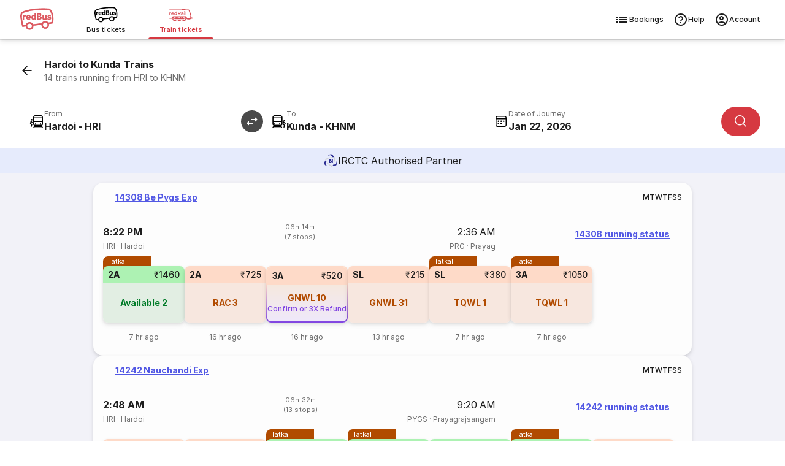

--- FILE ---
content_type: text/css; charset=UTF-8
request_url: https://www.redbus.in/rpseoassets/vendors.1bd97590deb265c78c7e.css
body_size: 16043
content:
@charset "UTF-8";.faqContainer___5b3d9a{display:flex;flex-direction:column}.faqContainer___5b3d9a .faqItem___1ea6c1{padding:.75rem 0}.faqContainer___5b3d9a .faqItem___1ea6c1 .faqQuestion___4cf719{--csstools-light-dark-toggle--0:var(--csstools-color-scheme--light) #fdfdfd;align-items:center;color:#1d1d1d;color:var(--text-primary,var(--csstools-light-dark-toggle--0,#1d1d1d));color:light-dark(#1d1d1d,#fdfdfd);cursor:pointer;display:flex;font-size:1rem;font-weight:500;justify-content:space-between;letter-spacing:-.18px;line-height:1.5rem;list-style-type:none}@supports (color:light-dark(red,red)){.faqContainer___5b3d9a .faqItem___1ea6c1 .faqQuestion___4cf719{color:var(--text-primary,light-dark(#1d1d1d,#fdfdfd))}}.faqContainer___5b3d9a .faqItem___1ea6c1 .faqQuestion___4cf719::-webkit-details-marker{display:none}.faqContainer___5b3d9a .faqItem___1ea6c1 .faqQuestionHeading___e070ca{flex:1;font-size:inherit;font-weight:inherit;line-height:inherit;margin:0;padding:0}.faqContainer___5b3d9a .faqItem___1ea6c1 .faqAnswer___0c3a63{margin:0;--csstools-light-dark-toggle--1:var(--csstools-color-scheme--light) hsla(0,0%,99%,.67);color:rgba(29,29,29,.64);color:var(--text-secondary,var(--csstools-light-dark-toggle--1,rgba(29,29,29,.64)));color:light-dark(rgba(29,29,29,.64),hsla(0,0%,99%,.67));font-size:.875rem;font-weight:400;letter-spacing:-.09px;line-height:1.25rem}@supports (color:light-dark(red,red)){.faqContainer___5b3d9a .faqItem___1ea6c1 .faqAnswer___0c3a63{color:var(--text-secondary,light-dark(rgba(29,29,29,.64),hsla(0,0%,99%,.67)))}}.faqContainer___5b3d9a .faqItem___1ea6c1[open] .faqIcon___c67878{transform:rotate(180deg)}.snackbar___e95ebe{border-radius:8px;bottom:2rem;display:flex;flex-direction:column;gap:.5rem;justify-content:space-between;left:50%;min-height:3rem;padding:.75rem 1rem 0;position:fixed;transform:translate(-50%);width:21.5rem;z-index:10000000;--csstools-light-dark-toggle--0:var(--csstools-color-scheme--light) #e6e6e6;background:#303030;background:var(--fill-component-inverse,var(--csstools-light-dark-toggle--0,#303030));background:light-dark(#303030,#e6e6e6);box-shadow:0 4px 8px rgba(0,0,0,.078),0 8px 16px rgba(0,0,0,.078);overflow:hidden;--csstools-light-dark-toggle--1:var(--csstools-color-scheme--light) #1d1d1d;color:#fdfdfd;color:var(--text-inverse-primary,var(--csstools-light-dark-toggle--1,#fdfdfd));color:light-dark(#fdfdfd,#1d1d1d);font-size:.875rem;font-weight:500;letter-spacing:-.09px;line-height:1.25rem;transition:opacity .2s ease}@supports (color:light-dark(red,red)){.snackbar___e95ebe{background:var(--fill-component-inverse,light-dark(#303030,#e6e6e6));color:var(--text-inverse-primary,light-dark(#fdfdfd,#1d1d1d))}}.snackbar___e95ebe html[data-theme=dark]{box-shadow:0 4px 8px rgba(0,0,0,.322),0 8px 16px rgba(0,0,0,.322)}.snackbar___e95ebe .progress___d8af17:before{--csstools-light-dark-toggle--2:var(--csstools-color-scheme--light) #e6e6e6;background:#303030;background:var(--fill-component-inverse,var(--csstools-light-dark-toggle--2,#303030));background:light-dark(#303030,#e6e6e6)}@supports (color:light-dark(red,red)){.snackbar___e95ebe .progress___d8af17:before{background:var(--fill-component-inverse,light-dark(#303030,#e6e6e6))}}.snackbar___e95ebe.default___4056ff{--csstools-light-dark-toggle--3:var(--csstools-color-scheme--light) #e6e6e6;background:#303030;background:var(--fill-component-inverse,var(--csstools-light-dark-toggle--3,#303030));background:light-dark(#303030,#e6e6e6)}@supports (color:light-dark(red,red)){.snackbar___e95ebe.default___4056ff{background:var(--fill-component-inverse,light-dark(#303030,#e6e6e6))}}.snackbar___e95ebe.default___4056ff .progress___d8af17:before{--csstools-light-dark-toggle--4:var(--csstools-color-scheme--light) #ee8783;background:#d63941;background:var(--fill-brand-primary,var(--csstools-light-dark-toggle--4,#d63941));background:light-dark(#d63941,#ee8783)}@supports (color:light-dark(red,red)){.snackbar___e95ebe.default___4056ff .progress___d8af17:before{background:var(--fill-brand-primary,light-dark(#d63941,#ee8783))}}.snackbar___e95ebe.success___7a6d86{--csstools-light-dark-toggle--5:var(--csstools-color-scheme--light) #76b27d;background:#007b28;background:var(--fill-success-primary,var(--csstools-light-dark-toggle--5,#007b28));background:light-dark(#007b28,#76b27d)}@supports (color:light-dark(red,red)){.snackbar___e95ebe.success___7a6d86{background:var(--fill-success-primary,light-dark(#007b28,#76b27d))}}.snackbar___e95ebe.error___db881d{--csstools-light-dark-toggle--6:var(--csstools-color-scheme--light) #db8574;background:#cd2400;background:var(--fill-component-error,var(--csstools-light-dark-toggle--6,#cd2400));background:light-dark(#cd2400,#db8574)}@supports (color:light-dark(red,red)){.snackbar___e95ebe.error___db881d{background:var(--fill-component-error,light-dark(#cd2400,#db8574))}}.snackbar___e95ebe.warning___3e65b3{--csstools-light-dark-toggle--7:var(--csstools-color-scheme--light) #db946f;background:#b14b00;background:var(--fill-warning-primary,var(--csstools-light-dark-toggle--7,#b14b00));background:light-dark(#b14b00,#db946f)}@supports (color:light-dark(red,red)){.snackbar___e95ebe.warning___3e65b3{background:var(--fill-warning-primary,light-dark(#b14b00,#db946f))}}.snackbar___e95ebe.info___866979{--csstools-light-dark-toggle--8:var(--csstools-color-scheme--light) #7da3f9;background:#285bf3;background:var(--fill-info-primary,var(--csstools-light-dark-toggle--8,#285bf3));background:light-dark(#285bf3,#7da3f9)}@supports (color:light-dark(red,red)){.snackbar___e95ebe.info___866979{background:var(--fill-info-primary,light-dark(#285bf3,#7da3f9))}}.snackbar___e95ebe .wrap___7f0f1b{display:flex;gap:1rem}.snackbar___e95ebe .leftwrap___b70f0e{align-items:center;display:flex;gap:.5rem;justify-content:start}.snackbar___e95ebe .leftwrap___b70f0e .message___9c5cb5{display:-webkit-box;line-clamp:2;-webkit-line-clamp:2;-webkit-box-orient:vertical;overflow:hidden;text-overflow:ellipsis}.snackbar___e95ebe .rightwrap___e26e2d{align-items:center;display:flex;justify-content:end;min-height:.5rem}.snackbar___e95ebe .closeIcon___09fb1c,.snackbar___e95ebe .lefticon___48efc8{height:1.5rem;width:1.5rem}.snackbar___e95ebe .action___061862{-webkit-text-decoration:underline;text-decoration:underline}.snackbar___e95ebe .progress___d8af17{bottom:0;height:3px;position:absolute;right:0;width:100%}.snackbar___e95ebe .progress___d8af17:before{bottom:0;content:"";height:100%;left:0;position:absolute;width:100%}.snackbar___e95ebe .progress___d8af17.active___0f4333:before{animation:progress___d8af17 calc(var(--timer-dur)*1s) linear forwards}@keyframes progress___d8af17{to{left:100%}}.snackbar___e95ebe .activebar___f1a421{transform:translate(0)}.snackbar___e95ebe.fade-out___785761{opacity:0}.srOnly___68722a{height:1px;margin:-1px;overflow:hidden;padding:0;position:absolute;width:1px;clip:rect(0,0,0,0);border:0;white-space:nowrap}.suggestionsWrapper___758469{display:flex;flex-direction:column;gap:.25rem;height:100vh;left:0;position:fixed;top:0;width:100vw;--csstools-light-dark-toggle--0:var(--csstools-color-scheme--light) #202023;background:#f2f2f8;background:var(--background-sunken,var(--csstools-light-dark-toggle--0,#f2f2f8));background:light-dark(#f2f2f8,#202023);cursor:auto;overflow:hidden;z-index:1000}@supports (color:light-dark(red,red)){.suggestionsWrapper___758469{background:var(--background-sunken,light-dark(#f2f2f8,#202023))}}.suggestionsWrapper___758469 .mobileSuggestionInputWrapper___a6c759{padding:1rem;--csstools-light-dark-toggle--1:var(--csstools-color-scheme--light) #18181b;background:#fff;background:var(--background-base,var(--csstools-light-dark-toggle--1,#fff));background:light-dark(#fff,#18181b)}@supports (color:light-dark(red,red)){.suggestionsWrapper___758469 .mobileSuggestionInputWrapper___a6c759{background:var(--background-base,light-dark(#fff,#18181b))}}.suggestionsWrapper___758469 .suggestionInputWrapper___24c46b{display:none}.suggestionsWrapper___758469 .loaderDiv___7c3f12{position:relative;right:1.25rem;top:.25rem}.suggestionsWrapper___758469 .searchSuggestionWrapper___5c424b{display:flex;flex:1;flex-direction:column;gap:.5rem;overflow:scroll}.vernacDesktop___ec8728{padding-top:1rem;--csstools-light-dark-toggle--2:var(--csstools-color-scheme--light) #27272a;background:#fdfdfd;background:var(--fill-component-primary,var(--csstools-light-dark-toggle--2,#fdfdfd));background:light-dark(#fdfdfd,#27272a)}@supports (color:light-dark(red,red)){.vernacDesktop___ec8728{background:var(--fill-component-primary,light-dark(#fdfdfd,#27272a))}}.unsupportedLangWrapper___298427{display:flex;flex-direction:column;font-size:.875rem;font-weight:400;gap:.5rem;letter-spacing:-.09px;line-height:1.25rem;text-align:center;--csstools-light-dark-toggle--3:var(--csstools-color-scheme--light) #18181b;background:#fff;background:var(--background-base,var(--csstools-light-dark-toggle--3,#fff));background:light-dark(#fff,#18181b);bottom:.5rem;padding:0 1rem 1rem;position:relative}@supports (color:light-dark(red,red)){.unsupportedLangWrapper___298427{background:var(--background-base,light-dark(#fff,#18181b))}}.noResultsFound___07f149{padding:1rem;text-align:center;--csstools-light-dark-toggle--4:var(--csstools-color-scheme--light) #18181b;background:#fff;background:var(--background-base,var(--csstools-light-dark-toggle--4,#fff));background:light-dark(#fff,#18181b)}@supports (color:light-dark(red,red)){.noResultsFound___07f149{background:var(--background-base,light-dark(#fff,#18181b))}}.noResultsHeader___a09150{font-weight:700}.noResultsSubHeader___a5e7a0{font-size:.875rem;letter-spacing:-.09px;line-height:1.25rem;--csstools-light-dark-toggle--5:var(--csstools-color-scheme--light) hsla(0,0%,99%,.67);color:rgba(29,29,29,.64);color:var(--text-secondary,var(--csstools-light-dark-toggle--5,rgba(29,29,29,.64)));color:light-dark(rgba(29,29,29,.64),hsla(0,0%,99%,.67))}@supports (color:light-dark(red,red)){.noResultsSubHeader___a5e7a0{color:var(--text-secondary,light-dark(rgba(29,29,29,.64),hsla(0,0%,99%,.67)))}}@media (min-width:768px){.suggestionsWrapper___758469{border-radius:16px;box-shadow:0 8px 16px rgba(0,0,0,.078),0 16px 32px rgba(0,0,0,.078);max-height:31.25rem;position:absolute;top:.25rem;width:24.125rem;z-index:10}.suggestionsWrapper___758469 html[data-theme=dark]{box-shadow:0 4px 8px rgba(0,0,0,.322),0 8px 16px rgba(0,0,0,.322)}.suggestionsWrapper___758469 .mobileSuggestionInputWrapper___a6c759{display:none}.suggestionsWrapper___758469 .suggestionInputWrapper___24c46b{display:flex;padding:.75rem;--csstools-light-dark-toggle--6:var(--csstools-color-scheme--light) #18181b;background:#fff;background:var(--background-base,var(--csstools-light-dark-toggle--6,#fff));background:light-dark(#fff,#18181b);--csstools-light-dark-toggle--7:var(--csstools-color-scheme--light) #b2b2b2;border-bottom:1px solid light-dark(#b0b0b0,#b2b2b2)}@supports (color:light-dark(red,red)){.suggestionsWrapper___758469 .suggestionInputWrapper___24c46b{background:var(--background-base,light-dark(#fff,#18181b));border-bottom:1px solid var(--stroke-weak,light-dark(#b0b0b0,#b2b2b2))}}.suggestionsWrapper___758469 .searchSuggestionWrapper___5c424b{display:flex;flex:1;flex-direction:column;gap:.5rem;overflow:scroll}}.srOnly___a639aa{height:1px;margin:-1px;overflow:hidden;padding:0;position:absolute;width:1px;clip:rect(0,0,0,0);border:0;white-space:nowrap}.suggestionsWrapper___6cf524{border-radius:1rem;box-shadow:0 8px 16px rgba(0,0,0,.078),0 16px 32px rgba(0,0,0,.078);height:-moz-fit-content;height:fit-content;max-height:31.25rem;overflow:hidden;position:absolute;top:.25rem;width:24.125rem;z-index:10}.suggestionsWrapper___6cf524 html[data-theme=dark]{box-shadow:0 4px 8px rgba(0,0,0,.322),0 8px 16px rgba(0,0,0,.322)}.suggestionsWrapper___6cf524 .mobileSuggestionInputWrapper___f5344d{display:none}.suggestionsWrapper___6cf524 .suggestionInputWrapper___4924c0{align-items:center;display:flex;padding:.75rem 1rem;--csstools-light-dark-toggle--0:var(--csstools-color-scheme--light) #18181b;background:#fff;background:var(--background-base,var(--csstools-light-dark-toggle--0,#fff));background:light-dark(#fff,#18181b);--csstools-light-dark-toggle--1:var(--csstools-color-scheme--light) #4b4b4b;border-bottom:1px solid light-dark(#e6e6e6,#4b4b4b);position:relative}@supports (color:light-dark(red,red)){.suggestionsWrapper___6cf524 .suggestionInputWrapper___4924c0{background:var(--background-base,light-dark(#fff,#18181b));border-bottom:1px solid var(--stroke-weaker,light-dark(#e6e6e6,#4b4b4b))}}.suggestionsWrapper___6cf524 .suggestionInputWrapper___4924c0 .closeIcon___b6c900{cursor:pointer;position:absolute;right:1rem;top:50%;transform:translateY(-50%);z-index:1}.suggestionsWrapper___6cf524 .searchSuggestionWrapper___db708d{display:flex;flex:1;flex-direction:column;gap:.5rem;max-height:25rem;overflow:scroll;--csstools-light-dark-toggle--2:var(--csstools-color-scheme--light) #202023;background-color:#f2f2f8;background-color:var(--background-sunken,var(--csstools-light-dark-toggle--2,#f2f2f8));background-color:light-dark(#f2f2f8,#202023)}@supports (color:light-dark(red,red)){.suggestionsWrapper___6cf524 .searchSuggestionWrapper___db708d{background-color:var(--background-sunken,light-dark(#f2f2f8,#202023))}}@container searchWidget (min-width: $desktop-min){.suggestionsWrapper___6cf524{border-radius:1rem;box-shadow:0 8px 16px rgba(0,0,0,.078),0 16px 32px rgba(0,0,0,.078);height:-moz-fit-content;height:fit-content;max-height:31.25rem;position:absolute;top:.25rem;width:24.125rem;z-index:10}.suggestionsWrapper___6cf524 html[data-theme=dark]{box-shadow:0 4px 8px rgba(0,0,0,.322),0 8px 16px rgba(0,0,0,.322)}.suggestionsWrapper___6cf524 .mobileSuggestionInputWrapper___f5344d{display:none}.suggestionsWrapper___6cf524 .suggestionInputWrapper___4924c0{align-items:center;display:flex;padding:.75rem 1rem;--csstools-light-dark-toggle--3:var(--csstools-color-scheme--light) #18181b;background:#fff;background:var(--background-base,var(--csstools-light-dark-toggle--3,#fff));background:light-dark(#fff,#18181b);--csstools-light-dark-toggle--4:var(--csstools-color-scheme--light) #4b4b4b;border-bottom:1px solid light-dark(#e6e6e6,#4b4b4b);position:relative}@supports (color:light-dark(red,red)){.suggestionsWrapper___6cf524 .suggestionInputWrapper___4924c0{background:var(--background-base,light-dark(#fff,#18181b));border-bottom:1px solid var(--stroke-weaker,light-dark(#e6e6e6,#4b4b4b))}}.suggestionsWrapper___6cf524 .suggestionInputWrapper___4924c0 .closeIcon___b6c900{cursor:pointer;position:absolute;right:1rem;top:50%;transform:translateY(-50%);z-index:1}.suggestionsWrapper___6cf524 .searchSuggestionWrapper___db708d{display:flex;flex:1;flex-direction:column;gap:.5rem;overflow:scroll}}.searchCategory___bfaf0a{--csstools-light-dark-toggle--0:var(--csstools-color-scheme--light) #18181b;background:#fff;background:var(--background-base,var(--csstools-light-dark-toggle--0,#fff));background:light-dark(#fff,#18181b);--csstools-light-dark-toggle--1:var(--csstools-color-scheme--light) #fdfdfd;color:#1d1d1d;color:var(--text-primary,var(--csstools-light-dark-toggle--1,#1d1d1d));color:light-dark(#1d1d1d,#fdfdfd);font-size:1rem;font-weight:500;letter-spacing:-.18px;line-height:1.5rem}@supports (color:light-dark(red,red)){.searchCategory___bfaf0a{background:var(--background-base,light-dark(#fff,#18181b));color:var(--text-primary,light-dark(#1d1d1d,#fdfdfd))}}.searchCategory___bfaf0a .searchType___1c116b{font-weight:700;padding:.75rem 1rem;--csstools-light-dark-toggle--2:var(--csstools-color-scheme--light) #18181b;background:#fff;background:var(--background-base,var(--csstools-light-dark-toggle--2,#fff));background:light-dark(#fff,#18181b);position:sticky;top:0}@supports (color:light-dark(red,red)){.searchCategory___bfaf0a .searchType___1c116b{background:var(--background-base,light-dark(#fff,#18181b))}}.searchCategory___bfaf0a .highlight___8290b3,.searchCategory___bfaf0a .hoverHighlight___adbccf:hover{--csstools-light-dark-toggle--3:var(--csstools-color-scheme--light) #4c2b2a;background:#fde6e5;background:var(--fill-brand-tertiary,var(--csstools-light-dark-toggle--3,#fde6e5));background:light-dark(#fde6e5,#4c2b2a)}@supports (color:light-dark(red,red)){.searchCategory___bfaf0a .highlight___8290b3,.searchCategory___bfaf0a .hoverHighlight___adbccf:hover{background:var(--fill-brand-tertiary,light-dark(#fde6e5,#4c2b2a))}}@media (min-width:768px){.searchCategory___bfaf0a .searchType___1c116b{padding:.5rem 1rem}}.searchCategory___5ba89d{--csstools-light-dark-toggle--0:var(--csstools-color-scheme--light) #18181b;background:#fff;background:var(--background-base,var(--csstools-light-dark-toggle--0,#fff));background:light-dark(#fff,#18181b);--csstools-light-dark-toggle--1:var(--csstools-color-scheme--light) #fdfdfd;color:#1d1d1d;color:var(--text-primary,var(--csstools-light-dark-toggle--1,#1d1d1d));color:light-dark(#1d1d1d,#fdfdfd);font-size:1rem;font-weight:500;letter-spacing:-.18px;line-height:1.5rem}@supports (color:light-dark(red,red)){.searchCategory___5ba89d{background:var(--background-base,light-dark(#fff,#18181b));color:var(--text-primary,light-dark(#1d1d1d,#fdfdfd))}}.searchCategory___5ba89d .searchType___8b6f32{font-weight:700;padding:.75rem 1rem;--csstools-light-dark-toggle--2:var(--csstools-color-scheme--light) #18181b;background:#fff;background:var(--background-base,var(--csstools-light-dark-toggle--2,#fff));background:light-dark(#fff,#18181b);position:sticky;top:0}@supports (color:light-dark(red,red)){.searchCategory___5ba89d .searchType___8b6f32{background:var(--background-base,light-dark(#fff,#18181b))}}.searchCategory___5ba89d .searchItem___b2b8e9{align-items:center;box-sizing:border-box;cursor:pointer;display:flex;gap:1rem;min-height:3.5rem;padding:.5rem 1rem;-webkit-tap-highlight-color:transparent}.searchCategory___5ba89d .searchItem___b2b8e9 .subtitle___5f7b24{font-size:.875rem;font-weight:400;letter-spacing:-.09px;line-height:1.25rem}.searchCategory___5ba89d .searchItem___b2b8e9 .trailingText___6087b4{font-size:.6875rem;font-weight:500;letter-spacing:.05px;line-height:1rem;--csstools-light-dark-toggle--3:var(--csstools-color-scheme--light) hsla(0,0%,99%,.67);color:rgba(29,29,29,.64);color:var(--text-secondary,var(--csstools-light-dark-toggle--3,rgba(29,29,29,.64)));color:light-dark(rgba(29,29,29,.64),hsla(0,0%,99%,.67));flex-shrink:0;margin-left:auto}@supports (color:light-dark(red,red)){.searchCategory___5ba89d .searchItem___b2b8e9 .trailingText___6087b4{color:var(--text-secondary,light-dark(rgba(29,29,29,.64),hsla(0,0%,99%,.67)))}}.searchCategory___5ba89d .highlight___2669d5,.searchCategory___5ba89d .hoverHighlight___9bda6d:hover{--csstools-light-dark-toggle--4:var(--csstools-color-scheme--light) #4c2b2a;background:#fde6e5;background:var(--fill-brand-tertiary,var(--csstools-light-dark-toggle--4,#fde6e5));background:light-dark(#fde6e5,#4c2b2a)}@supports (color:light-dark(red,red)){.searchCategory___5ba89d .highlight___2669d5,.searchCategory___5ba89d .hoverHighlight___9bda6d:hover{background:var(--fill-brand-tertiary,light-dark(#fde6e5,#4c2b2a))}}@container searchWidget (min-width: 768px){.searchCategory___5ba89d .searchType___8b6f32{padding:.5rem 1rem}.searchCategory___5ba89d .searchItem___b2b8e9{padding:.75rem 1rem}}.searchInputWrap___862bb9{align-items:center;border-radius:32px;display:flex;gap:.25rem;height:3rem;width:100%;width:var(--search-input-width,100%);--csstools-light-dark-toggle--0:var(--csstools-color-scheme--light) #202023;background-color:#f2f2f8;background-color:var(--background-sunken,var(--csstools-light-dark-toggle--0,#f2f2f8));background-color:light-dark(#f2f2f8,#202023);--csstools-light-dark-toggle--1:var(--csstools-color-scheme--light) #fdfdfd;border:none;box-sizing:border-box;color:#1d1d1d;color:var(--text-primary,var(--csstools-light-dark-toggle--1,#1d1d1d));color:light-dark(#1d1d1d,#fdfdfd);font-size:1rem;font-weight:500;letter-spacing:-.18px;line-height:1.5rem;outline:none;padding:0 1.25rem;position:relative}@supports (color:light-dark(red,red)){.searchInputWrap___862bb9{background-color:var(--background-sunken,light-dark(#f2f2f8,#202023));color:var(--text-primary,light-dark(#1d1d1d,#fdfdfd))}}.searchInputWrap___862bb9 .searchInput___a08239{border:none;outline:none;--csstools-light-dark-toggle--2:var(--csstools-color-scheme--light) #202023;background-color:#f2f2f8;background-color:var(--background-sunken,var(--csstools-light-dark-toggle--2,#f2f2f8));background-color:light-dark(#f2f2f8,#202023);--csstools-light-dark-toggle--3:var(--csstools-color-scheme--light) #ee8783;caret-color:#d63941;caret-color:var(--text-brand,var(--csstools-light-dark-toggle--3,#d63941));caret-color:light-dark(#d63941,#ee8783);font-size:1rem;font-weight:500;letter-spacing:-.18px;line-height:1.5rem;width:100%}@supports (color:light-dark(red,red)){.searchInputWrap___862bb9 .searchInput___a08239{background-color:var(--background-sunken,light-dark(#f2f2f8,#202023));caret-color:var(--text-brand,light-dark(#d63941,#ee8783))}}.searchInputWrap___862bb9 .searchInput___a08239::-moz-placeholder{--csstools-light-dark-toggle--4:var(--csstools-color-scheme--light) hsla(0,0%,99%,.67);color:rgba(29,29,29,.64);color:var(--text-secondary,var(--csstools-light-dark-toggle--4,rgba(29,29,29,.64)));color:light-dark(rgba(29,29,29,.64),hsla(0,0%,99%,.67))}.searchInputWrap___862bb9 .searchInput___a08239::placeholder{--csstools-light-dark-toggle--4:var(--csstools-color-scheme--light) hsla(0,0%,99%,.67);color:rgba(29,29,29,.64);color:var(--text-secondary,var(--csstools-light-dark-toggle--4,rgba(29,29,29,.64)));color:light-dark(rgba(29,29,29,.64),hsla(0,0%,99%,.67))}@supports (color:light-dark(red,red)){.searchInputWrap___862bb9 .searchInput___a08239::-moz-placeholder{color:var(--text-secondary,light-dark(rgba(29,29,29,.64),hsla(0,0%,99%,.67)))}.searchInputWrap___862bb9 .searchInput___a08239::placeholder{color:var(--text-secondary,light-dark(rgba(29,29,29,.64),hsla(0,0%,99%,.67)))}}.searchInputWrap___862bb9 .icon___1b1373{height:1.5rem;width:1.5rem}.searchInputWrap___862bb9 .searchLoader___c13565{position:relative}.datepicker___72859a{width:360px}@media (max-width:360px){.datepicker___72859a{width:100%}.datepicker___72859a .datesWrap___cfe38a .dateItem___77a74e{padding:0}}@media (min-width:1024px){.datepicker___72859a{width:400px}}.datepicker___72859a .mainDatesWrap___242590{display:flex;flex-direction:column;gap:.5rem;padding:1.5rem}.daysRow___daa4ba{align-items:center;display:flex;justify-content:center;list-style:none;margin:0;padding:.5rem 1.5rem 0;--csstools-light-dark-toggle--0:var(--csstools-color-scheme--light) hsla(0,0%,99%,.67);color:rgba(29,29,29,.64);color:var(--text-secondary,var(--csstools-light-dark-toggle--0,rgba(29,29,29,.64)));color:light-dark(rgba(29,29,29,.64),hsla(0,0%,99%,.67));font-size:.75rem;letter-spacing:.01px;line-height:1rem;--csstools-light-dark-toggle--1:var(--csstools-color-scheme--light) #4b4b4b;border-bottom:1px solid light-dark(#e6e6e6,#4b4b4b)}@supports (color:light-dark(red,red)){.daysRow___daa4ba{border-bottom:1px solid var(--stroke-weaker,light-dark(#e6e6e6,#4b4b4b));color:var(--text-secondary,light-dark(rgba(29,29,29,.64),hsla(0,0%,99%,.67)))}}.daysRow___daa4ba .day___5f7c79{align-items:center;display:flex;flex:0 0 14.2857142857%;height:36px;justify-content:center}.monthArea___c83117{align-items:center;display:flex;justify-content:space-between}.monthArea___c83117 .arrow___8de3c7{cursor:pointer;font-size:1rem;letter-spacing:-.18px;line-height:1.5rem}.monthArea___c83117 .arrow___8de3c7.disabled___9622c0{--csstools-light-dark-toggle--2:var(--csstools-color-scheme--light) hsla(0,0%,99%,.28);color:rgba(29,29,29,.26);color:var(--text-tertiary,var(--csstools-light-dark-toggle--2,rgba(29,29,29,.26)));color:light-dark(rgba(29,29,29,.26),hsla(0,0%,99%,.28));cursor:default}@supports (color:light-dark(red,red)){.monthArea___c83117 .arrow___8de3c7.disabled___9622c0{color:var(--text-tertiary,light-dark(rgba(29,29,29,.26),hsla(0,0%,99%,.28)))}}.monthArea___c83117 .right___98d21f{display:inline-block;transform:rotateY(180deg)}.monthArea___c83117 .monthYearHolidayWrap___4d7e78{align-items:center;display:flex;flex-direction:column;justify-content:center}.monthArea___c83117 .monthYearHolidayWrap___4d7e78 .monthYear___baef2d{font-size:1rem;font-weight:700;letter-spacing:-.18px;line-height:1.5rem;--csstools-light-dark-toggle--3:var(--csstools-color-scheme--light) #fdfdfd;color:#1d1d1d;color:var(--text-primary,var(--csstools-light-dark-toggle--3,#1d1d1d));color:light-dark(#1d1d1d,#fdfdfd);margin:0}@supports (color:light-dark(red,red)){.monthArea___c83117 .monthYearHolidayWrap___4d7e78 .monthYear___baef2d{color:var(--text-primary,light-dark(#1d1d1d,#fdfdfd))}}.monthArea___c83117 .monthYearHolidayWrap___4d7e78 .monthHolidays___ed94d6{font-size:.75rem;height:1rem;letter-spacing:.01px;line-height:1rem;--csstools-light-dark-toggle--4:var(--csstools-color-scheme--light) #ee8783;color:#d63941;color:var(--fill-brand-primary,var(--csstools-light-dark-toggle--4,#d63941));color:light-dark(#d63941,#ee8783);margin:0}@supports (color:light-dark(red,red)){.monthArea___c83117 .monthYearHolidayWrap___4d7e78 .monthHolidays___ed94d6{color:var(--fill-brand-primary,light-dark(#d63941,#ee8783))}}.datesWrap___cfe38a{display:flex;flex-wrap:wrap;list-style:none;margin:0;padding:0}.datesWrap___cfe38a .dateItem___77a74e{display:flex;flex:0 0 14.2857142857%;justify-content:center;padding:0 .25rem}.dateWrap___d69ee3{align-items:center;display:flex;flex-direction:column}.dateWrap___d69ee3 .price___5f983e{font-size:.6875rem;font-weight:400;letter-spacing:.05px;line-height:1rem;--csstools-light-dark-toggle--5:var(--csstools-color-scheme--light) #76b27d;color:#007b28;color:var(--text-success,var(--csstools-light-dark-toggle--5,#007b28));color:light-dark(#007b28,#76b27d)}@supports (color:light-dark(red,red)){.dateWrap___d69ee3 .price___5f983e{color:var(--text-success,light-dark(#007b28,#76b27d))}}.dateWrap___d69ee3 .date___f2c1d6{align-items:center;cursor:pointer;display:flex;height:36px;justify-content:center;padding:0 .25rem;width:36px}.dateWrap___d69ee3 .date___f2c1d6:focus{border-radius:999px;outline:none;--csstools-light-dark-toggle--6:var(--csstools-color-scheme--light) #e6e6e6;box-shadow:0 0 0 2px #303030;box-shadow:0 0 0 2px var(--background-inverse,var(--csstools-light-dark-toggle--6,#303030));box-shadow:0 0 0 2px light-dark(#303030,#e6e6e6)}@supports (color:light-dark(red,red)){.dateWrap___d69ee3 .date___f2c1d6:focus{box-shadow:0 0 0 2px var(--background-inverse,light-dark(#303030,#e6e6e6))}}.dateWrap___d69ee3 .date___f2c1d6.available___f1ce64{--csstools-light-dark-toggle--7:var(--csstools-color-scheme--light) #fdfdfd;color:#1d1d1d;color:var(--text-primary,var(--csstools-light-dark-toggle--7,#1d1d1d));color:light-dark(#1d1d1d,#fdfdfd)}@supports (color:light-dark(red,red)){.dateWrap___d69ee3 .date___f2c1d6.available___f1ce64{color:var(--text-primary,light-dark(#1d1d1d,#fdfdfd))}}.dateWrap___d69ee3 .date___f2c1d6.available___f1ce64.holidayDate___bc2c6e{--csstools-light-dark-toggle--8:var(--csstools-color-scheme--light) #ee8783;color:#d63941;color:var(--fill-brand-primary,var(--csstools-light-dark-toggle--8,#d63941));color:light-dark(#d63941,#ee8783)}@supports (color:light-dark(red,red)){.dateWrap___d69ee3 .date___f2c1d6.available___f1ce64.holidayDate___bc2c6e{color:var(--fill-brand-primary,light-dark(#d63941,#ee8783))}}.dateWrap___d69ee3 .date___f2c1d6.disabled___9622c0{--csstools-light-dark-toggle--9:var(--csstools-color-scheme--light) hsla(0,0%,99%,.28);color:rgba(29,29,29,.26);color:var(--text-tertiary,var(--csstools-light-dark-toggle--9,rgba(29,29,29,.26)));color:light-dark(rgba(29,29,29,.26),hsla(0,0%,99%,.28));cursor:default}@supports (color:light-dark(red,red)){.dateWrap___d69ee3 .date___f2c1d6.disabled___9622c0{color:var(--text-tertiary,light-dark(rgba(29,29,29,.26),hsla(0,0%,99%,.28)))}}.dateWrap___d69ee3 .date___f2c1d6.disabled___9622c0:focus{--csstools-light-dark-toggle--10:var(--csstools-color-scheme--light) hsla(0,0%,99%,.28);box-shadow:0 0 0 2px rgba(29,29,29,.26);box-shadow:0 0 0 2px var(--text-tertiary,var(--csstools-light-dark-toggle--10,rgba(29,29,29,.26)));box-shadow:0 0 0 2px light-dark(rgba(29,29,29,.26),hsla(0,0%,99%,.28))}@supports (color:light-dark(red,red)){.dateWrap___d69ee3 .date___f2c1d6.disabled___9622c0:focus{box-shadow:0 0 0 2px var(--text-tertiary,light-dark(rgba(29,29,29,.26),hsla(0,0%,99%,.28)))}}.dateWrap___d69ee3 .date___f2c1d6.today___b74292{--csstools-light-dark-toggle--11:var(--csstools-color-scheme--light) #fdfdfd;border-radius:999px;color:#1d1d1d;color:var(--text-primary,var(--csstools-light-dark-toggle--11,#1d1d1d));color:light-dark(#1d1d1d,#fdfdfd);--csstools-light-dark-toggle--12:var(--csstools-color-scheme--light) #fdfdfd;border:1px solid light-dark(#1d1d1d,#fdfdfd)}@supports (color:light-dark(red,red)){.dateWrap___d69ee3 .date___f2c1d6.today___b74292{border:1px solid var(--text-primary,light-dark(#1d1d1d,#fdfdfd));color:var(--text-primary,light-dark(#1d1d1d,#fdfdfd))}}.dateWrap___d69ee3 .date___f2c1d6.today___b74292:focus{--csstools-light-dark-toggle--13:var(--csstools-color-scheme--light) #e6e6e6;box-shadow:0 0 0 2px #303030;box-shadow:0 0 0 2px var(--background-inverse,var(--csstools-light-dark-toggle--13,#303030));box-shadow:0 0 0 2px light-dark(#303030,#e6e6e6);--csstools-light-dark-toggle--14:var(--csstools-color-scheme--light) #fdfdfd;border:1px solid light-dark(#1d1d1d,#fdfdfd)}@supports (color:light-dark(red,red)){.dateWrap___d69ee3 .date___f2c1d6.today___b74292:focus{border:1px solid var(--text-primary,light-dark(#1d1d1d,#fdfdfd));box-shadow:0 0 0 2px var(--background-inverse,light-dark(#303030,#e6e6e6))}}.dateWrap___d69ee3 .date___f2c1d6.selected___473e06{--csstools-light-dark-toggle--15:var(--csstools-color-scheme--light) #e6e6e6;background-color:#303030;background-color:var(--background-inverse,var(--csstools-light-dark-toggle--15,#303030));background-color:light-dark(#303030,#e6e6e6);--csstools-light-dark-toggle--16:var(--csstools-color-scheme--light) #1d1d1d;border-radius:999px;color:#fdfdfd;color:var(--text-inverse-primary,var(--csstools-light-dark-toggle--16,#fdfdfd));color:light-dark(#fdfdfd,#1d1d1d)}@supports (color:light-dark(red,red)){.dateWrap___d69ee3 .date___f2c1d6.selected___473e06{background-color:var(--background-inverse,light-dark(#303030,#e6e6e6));color:var(--text-inverse-primary,light-dark(#fdfdfd,#1d1d1d))}}.dateWrap___d69ee3 .date___f2c1d6.selected___473e06:focus{--csstools-light-dark-toggle--27:var(--csstools-color-scheme--light) #e6e6e6;box-shadow:0 0 0 2px #303030,0 0 0 4px hsla(0,0%,100%,.302);box-shadow:0 0 0 2px var(--background-inverse,var(--csstools-light-dark-toggle--27,#303030)),0 0 0 4px hsla(0,0%,100%,.302);box-shadow:0 0 0 2px light-dark(#303030,#e6e6e6),0 0 0 4px hsla(0,0%,100%,.302)}@supports (color:light-dark(red,red)){.dateWrap___d69ee3 .date___f2c1d6.selected___473e06:focus{box-shadow:0 0 0 2px var(--background-inverse,light-dark(#303030,#e6e6e6)),0 0 0 4px hsla(0,0%,100%,.302)}}.dateWrap___d69ee3 .date___f2c1d6.intermediate___ba4592{--csstools-light-dark-toggle--17:var(--csstools-color-scheme--light) #e6e6e6;background-color:#303030;background-color:var(--background-inverse,var(--csstools-light-dark-toggle--17,#303030));background-color:light-dark(#303030,#e6e6e6);--csstools-light-dark-toggle--18:var(--csstools-color-scheme--light) #1d1d1d;color:#fdfdfd;color:var(--text-inverse-primary,var(--csstools-light-dark-toggle--18,#fdfdfd));color:light-dark(#fdfdfd,#1d1d1d)}@supports (color:light-dark(red,red)){.dateWrap___d69ee3 .date___f2c1d6.intermediate___ba4592{background-color:var(--background-inverse,light-dark(#303030,#e6e6e6));color:var(--text-inverse-primary,light-dark(#fdfdfd,#1d1d1d))}}.dateWrap___d69ee3 .date___f2c1d6.intermediate___ba4592:focus{--csstools-light-dark-toggle--19:var(--csstools-color-scheme--light) #e6e6e6;box-shadow:0 0 0 2px #303030;box-shadow:0 0 0 2px var(--background-inverse,var(--csstools-light-dark-toggle--19,#303030));box-shadow:0 0 0 2px light-dark(#303030,#e6e6e6)}@supports (color:light-dark(red,red)){.dateWrap___d69ee3 .date___f2c1d6.intermediate___ba4592:focus{box-shadow:0 0 0 2px var(--background-inverse,light-dark(#303030,#e6e6e6))}}.dateWrap___d69ee3 .date___f2c1d6.starting___dc3291{--csstools-light-dark-toggle--20:var(--csstools-color-scheme--light) #e6e6e6;background-color:#303030;background-color:var(--background-inverse,var(--csstools-light-dark-toggle--20,#303030));background-color:light-dark(#303030,#e6e6e6);--csstools-light-dark-toggle--21:var(--csstools-color-scheme--light) #1d1d1d;border-radius:999px 0 0 999px;color:#fdfdfd;color:var(--text-inverse-primary,var(--csstools-light-dark-toggle--21,#fdfdfd));color:light-dark(#fdfdfd,#1d1d1d)}@supports (color:light-dark(red,red)){.dateWrap___d69ee3 .date___f2c1d6.starting___dc3291{background-color:var(--background-inverse,light-dark(#303030,#e6e6e6));color:var(--text-inverse-primary,light-dark(#fdfdfd,#1d1d1d))}}.dateWrap___d69ee3 .date___f2c1d6.starting___dc3291:focus{--csstools-light-dark-toggle--22:var(--csstools-color-scheme--light) #e6e6e6;box-shadow:0 0 0 2px #303030;box-shadow:0 0 0 2px var(--background-inverse,var(--csstools-light-dark-toggle--22,#303030));box-shadow:0 0 0 2px light-dark(#303030,#e6e6e6)}@supports (color:light-dark(red,red)){.dateWrap___d69ee3 .date___f2c1d6.starting___dc3291:focus{box-shadow:0 0 0 2px var(--background-inverse,light-dark(#303030,#e6e6e6))}}.dateWrap___d69ee3 .date___f2c1d6.ending___5f9c7f{--csstools-light-dark-toggle--23:var(--csstools-color-scheme--light) #e6e6e6;background-color:#303030;background-color:var(--background-inverse,var(--csstools-light-dark-toggle--23,#303030));background-color:light-dark(#303030,#e6e6e6);--csstools-light-dark-toggle--24:var(--csstools-color-scheme--light) #1d1d1d;border-radius:0 999px 999px 0;color:#fdfdfd;color:var(--text-inverse-primary,var(--csstools-light-dark-toggle--24,#fdfdfd));color:light-dark(#fdfdfd,#1d1d1d)}@supports (color:light-dark(red,red)){.dateWrap___d69ee3 .date___f2c1d6.ending___5f9c7f{background-color:var(--background-inverse,light-dark(#303030,#e6e6e6));color:var(--text-inverse-primary,light-dark(#fdfdfd,#1d1d1d))}}.dateWrap___d69ee3 .date___f2c1d6.ending___5f9c7f:focus{--csstools-light-dark-toggle--25:var(--csstools-color-scheme--light) #e6e6e6;box-shadow:0 0 0 2px #303030;box-shadow:0 0 0 2px var(--background-inverse,var(--csstools-light-dark-toggle--25,#303030));box-shadow:0 0 0 2px light-dark(#303030,#e6e6e6)}@supports (color:light-dark(red,red)){.dateWrap___d69ee3 .date___f2c1d6.ending___5f9c7f:focus{box-shadow:0 0 0 2px var(--background-inverse,light-dark(#303030,#e6e6e6))}}.dateWrap___d69ee3 .holiday___f3a0a7{font-size:.6875rem;font-weight:400;letter-spacing:.05px;line-height:1rem;--csstools-light-dark-toggle--26:var(--csstools-color-scheme--light) hsla(0,0%,99%,.67);color:rgba(29,29,29,.64);color:var(--text-secondary,var(--csstools-light-dark-toggle--26,rgba(29,29,29,.64)));color:light-dark(rgba(29,29,29,.64),hsla(0,0%,99%,.67));height:1rem;overflow:hidden;text-align:center;text-overflow:ellipsis;width:36px}@supports (color:light-dark(red,red)){.dateWrap___d69ee3 .holiday___f3a0a7{color:var(--text-secondary,light-dark(rgba(29,29,29,.64),hsla(0,0%,99%,.67)))}}.languageListBody___9db5a9{margin-top:.5rem;padding:0 1rem}.eachLanguage___94d06f{display:flex;padding:1rem 0;--csstools-light-dark-toggle--0:var(--csstools-color-scheme--light) #4b4b4b;border-bottom:1px solid light-dark(#e6e6e6,#4b4b4b);justify-content:space-between}@supports (color:light-dark(red,red)){.eachLanguage___94d06f{border-bottom:1px solid var(--stroke-weaker,light-dark(#e6e6e6,#4b4b4b))}}.eachLanguage___94d06f:last-child{border:none}.languageLabel___3d7c08{--csstools-light-dark-toggle--1:var(--csstools-color-scheme--light) #fdfdfd;color:#1d1d1d;color:var(--text-primary,var(--csstools-light-dark-toggle--1,#1d1d1d));color:light-dark(#1d1d1d,#fdfdfd);font-size:1rem;font-weight:500;letter-spacing:-.18px;line-height:1.5rem}@supports (color:light-dark(red,red)){.languageLabel___3d7c08{color:var(--text-primary,light-dark(#1d1d1d,#fdfdfd))}}.buttonSection___7a973a{margin:1rem 0}.headerWrap___46338d{align-items:center;display:flex;justify-content:space-between}.videoWrap___c832df .videoList___114df0{display:flex;gap:10px;list-style:none;padding:0}.videoWrap___c832df .videoList___114df0 .videoItem___a6537a{display:flex;flex-shrink:0;position:relative}.videoWrap___c832df .videoList___114df0 .videoItem___a6537a .thumbnail___fab566{border-radius:8px;height:188px;width:122px}.videoWrap___c832df .videoList___114df0 .videoItem___a6537a .thumbnailLandscape___16288a{height:185px;width:328px}.videoWrap___c832df .videoList___114df0 .videoItem___a6537a .videoTitle___a27030{bottom:4px;color:#fff;color:var(--fill-static-white,#fff);display:flex;flex:1 0 0;font-size:.75rem;gap:.5rem;letter-spacing:.01px;line-height:1rem;margin:0;padding:.75rem .5rem .25rem;position:absolute;text-shadow:0 1px 12px rgba(29,29,29,.1);width:100%;z-index:1}.bottomSheetBody___2cb14a,.videoPopupPortrait___577aeb{background-color:#000!important}.videoPopupPortrait___577aeb{height:70vh}.videoPopupLandscape___145f7d{height:40vh}.iframe___11ef96{all:unset;height:100%;width:100%}.searchWidget___9d30fc{padding:0 1rem}.searchWidget___9d30fc .mainContent___4b391f .inputsWrapper___ab5ca0{margin-bottom:1rem;--csstools-light-dark-toggle--0:var(--csstools-color-scheme--light) #18181b;background:#fff;background:var(--background-base,var(--csstools-light-dark-toggle--0,#fff));background:light-dark(#fff,#18181b);border-radius:16px;--csstools-light-dark-toggle--1:var(--csstools-color-scheme--light) #b2b2b2;border:1px solid light-dark(#b0b0b0,#b2b2b2)}@supports (color:light-dark(red,red)){.searchWidget___9d30fc .mainContent___4b391f .inputsWrapper___ab5ca0{background:var(--background-base,light-dark(#fff,#18181b));border:1px solid var(--stroke-weak,light-dark(#b0b0b0,#b2b2b2))}}.searchWidget___9d30fc .mainContent___4b391f .inputsWrapper___ab5ca0 .inputAndSwapWrapper___d3c3aa{position:relative}.searchWidget___9d30fc .mainContent___4b391f .inputsWrapper___ab5ca0 .srcDestWrapper___4e662b{padding:.5rem 0;--csstools-light-dark-toggle--2:var(--csstools-color-scheme--light) #b2b2b2;border-bottom:1px solid light-dark(#b0b0b0,#b2b2b2);-webkit-tap-highlight-color:transparent;position:relative}@supports (color:light-dark(red,red)){.searchWidget___9d30fc .mainContent___4b391f .inputsWrapper___ab5ca0 .srcDestWrapper___4e662b{border-bottom:1px solid var(--stroke-weak,light-dark(#b0b0b0,#b2b2b2))}}.searchWidget___9d30fc .mainContent___4b391f .inputsWrapper___ab5ca0 .srcDestWrapper___4e662b .comboboxContainer___e8996b{align-items:center;display:flex;gap:.75rem;min-height:3rem;width:100%}.searchWidget___9d30fc .mainContent___4b391f .inputsWrapper___ab5ca0 .srcDestWrapper___4e662b .comboboxContainer___e8996b .inputIcon___97f1ab{flex-shrink:0;height:1.5rem;width:1.5rem}.searchWidget___9d30fc .mainContent___4b391f .inputsWrapper___ab5ca0 .srcDestWrapper___4e662b .comboboxContainer___e8996b .inputWrapper___f4f90a{display:flex;flex:1;flex-direction:column;min-width:0}.searchWidget___9d30fc .mainContent___4b391f .inputsWrapper___ab5ca0 .srcDestWrapper___4e662b .comboboxContainer___e8996b .inputWrapper___f4f90a .inputLabel___726f5e{font-size:.75rem;letter-spacing:.01px;line-height:1rem;--csstools-light-dark-toggle--3:var(--csstools-color-scheme--light) hsla(0,0%,99%,.67);color:rgba(29,29,29,.64);color:var(--text-secondary,var(--csstools-light-dark-toggle--3,rgba(29,29,29,.64)));color:light-dark(rgba(29,29,29,.64),hsla(0,0%,99%,.67));font-weight:400;margin-bottom:.125rem}@supports (color:light-dark(red,red)){.searchWidget___9d30fc .mainContent___4b391f .inputsWrapper___ab5ca0 .srcDestWrapper___4e662b .comboboxContainer___e8996b .inputWrapper___f4f90a .inputLabel___726f5e{color:var(--text-secondary,light-dark(rgba(29,29,29,.64),hsla(0,0%,99%,.67)))}}.searchWidget___9d30fc .mainContent___4b391f .inputsWrapper___ab5ca0 .srcDestWrapper___4e662b .comboboxContainer___e8996b .inputWrapper___f4f90a .comboboxInput___fcae75{background:transparent;border:none;font-size:1rem;letter-spacing:-.18px;line-height:1.5rem;width:100%;--csstools-light-dark-toggle--4:var(--csstools-color-scheme--light) #fdfdfd;color:#1d1d1d;color:var(--text-primary,var(--csstools-light-dark-toggle--4,#1d1d1d));color:light-dark(#1d1d1d,#fdfdfd);font-weight:700;padding:0}@supports (color:light-dark(red,red)){.searchWidget___9d30fc .mainContent___4b391f .inputsWrapper___ab5ca0 .srcDestWrapper___4e662b .comboboxContainer___e8996b .inputWrapper___f4f90a .comboboxInput___fcae75{color:var(--text-primary,light-dark(#1d1d1d,#fdfdfd))}}.searchWidget___9d30fc .mainContent___4b391f .inputsWrapper___ab5ca0 .srcDestWrapper___4e662b .comboboxContainer___e8996b .inputWrapper___f4f90a .comboboxInput___fcae75::-moz-placeholder{--csstools-light-dark-toggle--5:var(--csstools-color-scheme--light) hsla(0,0%,99%,.67);color:rgba(29,29,29,.64);color:var(--text-secondary,var(--csstools-light-dark-toggle--5,rgba(29,29,29,.64)));color:light-dark(rgba(29,29,29,.64),hsla(0,0%,99%,.67));font-weight:400}.searchWidget___9d30fc .mainContent___4b391f .inputsWrapper___ab5ca0 .srcDestWrapper___4e662b .comboboxContainer___e8996b .inputWrapper___f4f90a .comboboxInput___fcae75::placeholder{--csstools-light-dark-toggle--5:var(--csstools-color-scheme--light) hsla(0,0%,99%,.67);color:rgba(29,29,29,.64);color:var(--text-secondary,var(--csstools-light-dark-toggle--5,rgba(29,29,29,.64)));color:light-dark(rgba(29,29,29,.64),hsla(0,0%,99%,.67));font-weight:400}@supports (color:light-dark(red,red)){.searchWidget___9d30fc .mainContent___4b391f .inputsWrapper___ab5ca0 .srcDestWrapper___4e662b .comboboxContainer___e8996b .inputWrapper___f4f90a .comboboxInput___fcae75::-moz-placeholder{color:var(--text-secondary,light-dark(rgba(29,29,29,.64),hsla(0,0%,99%,.67)))}.searchWidget___9d30fc .mainContent___4b391f .inputsWrapper___ab5ca0 .srcDestWrapper___4e662b .comboboxContainer___e8996b .inputWrapper___f4f90a .comboboxInput___fcae75::placeholder{color:var(--text-secondary,light-dark(rgba(29,29,29,.64),hsla(0,0%,99%,.67)))}}.searchWidget___9d30fc .mainContent___4b391f .inputsWrapper___ab5ca0 .srcDestWrapper___4e662b .comboboxContainer___e8996b .inputWrapper___f4f90a .comboboxInput___fcae75:focus{border-radius:4px;margin:-.125rem;outline:2px solid #ccc!important;outline-offset:2px;padding:.125rem}.searchWidget___9d30fc .mainContent___4b391f .inputsWrapper___ab5ca0 .srcDestWrapper___4e662b .comboboxContainer___e8996b .inputWrapper___f4f90a .comboboxInput___fcae75:focus-visible{border-radius:4px;margin:-.125rem;outline:2px solid #ccc!important;outline-offset:2px;padding:.125rem}.searchWidget___9d30fc .mainContent___4b391f .inputsWrapper___ab5ca0 .srcDestWrapper___4e662b .comboboxContainer___e8996b .srOnly___5dcc44{height:1px;margin:-1px;overflow:hidden;padding:0;position:absolute;width:1px;clip:rect(0,0,0,0);border:0;white-space:nowrap}.searchWidget___9d30fc .mainContent___4b391f .inputsWrapper___ab5ca0 .swapWrap___2868d5{bottom:0;cursor:pointer;height:2.25rem;position:absolute;right:1rem;transform:translateY(50%);width:2.25rem;z-index:1;-webkit-tap-highlight-color:transparent;background:#4b4b4b;border-radius:100%;overflow:hidden}.searchWidget___9d30fc .mainContent___4b391f .inputsWrapper___ab5ca0 .swapWrap___2868d5:focus{outline:2px solid #ccc;outline-offset:2px}.searchWidget___9d30fc .mainContent___4b391f .inputsWrapper___ab5ca0 .swapWrap___2868d5:focus-visible{outline:2px solid #ccc;outline-offset:2px}.searchWidget___9d30fc .mainContent___4b391f .inputsWrapper___ab5ca0 .swapIcon___54a4fb{height:2.25rem;padding:.375rem;transform:var(--swap-rotate);transition:transform .5s;width:2.25rem}.searchWidget___9d30fc .mainContent___4b391f .inputsWrapper___ab5ca0 .dateWrapper___0a1b8e{align-items:center;display:flex;height:3.5rem;padding-right:.5rem;position:relative}.searchWidget___9d30fc .mainContent___4b391f .featureWrapper___40688e{margin-bottom:1rem;width:100%}.searchWidget___9d30fc .searchButtonWrapper___861d87{font-size:1rem;letter-spacing:-.18px;line-height:1.5rem}.searchWidgetContainer___e53096{container:searchWidget/inline-size}@media (min-width:768px){.searchWidget___9d30fc{border-radius:24px;padding:1rem 1rem 2.75rem;--csstools-light-dark-toggle--6:var(--csstools-color-scheme--light) #18181b;background:#fff;background:var(--background-base,var(--csstools-light-dark-toggle--6,#fff));background:light-dark(#fff,#18181b);box-shadow:0 4px 8px rgba(0,0,0,.078),0 8px 16px rgba(0,0,0,.078);margin:0 2rem;position:relative}@supports (color:light-dark(red,red)){.searchWidget___9d30fc{background:var(--background-base,light-dark(#fff,#18181b))}}.searchWidget___9d30fc html[data-theme=dark]{box-shadow:0 4px 8px rgba(0,0,0,.322),0 8px 16px rgba(0,0,0,.322)}.searchWidget___9d30fc .mainContent___4b391f .inputsWrapper___ab5ca0{margin:0}.searchWidget___9d30fc .mainContent___4b391f .inputsWrapper___ab5ca0 .inputAndSwapWrapper___d3c3aa{display:inline}.searchWidget___9d30fc .mainContent___4b391f .inputsWrapper___ab5ca0 .srcDestWrapper___4e662b{display:inline-flex;padding:.75rem 0;width:50%}.searchWidget___9d30fc .mainContent___4b391f .inputsWrapper___ab5ca0 .srcDestWrapper___4e662b:nth-of-type(2){box-sizing:border-box;--csstools-light-dark-toggle--7:var(--csstools-color-scheme--light) #b2b2b2;border-left:1px solid light-dark(#b0b0b0,#b2b2b2);padding-left:1rem}@supports (color:light-dark(red,red)){.searchWidget___9d30fc .mainContent___4b391f .inputsWrapper___ab5ca0 .srcDestWrapper___4e662b:nth-of-type(2){border-left:1px solid var(--stroke-weak,light-dark(#b0b0b0,#b2b2b2))}}.searchWidget___9d30fc .mainContent___4b391f .inputsWrapper___ab5ca0 .dateWrapper___0a1b8e{padding:.25rem 0}.searchWidget___9d30fc .mainContent___4b391f .inputsWrapper___ab5ca0 .swapWrap___2868d5{right:0;top:-1rem;transform:translate(50%)}.searchWidget___9d30fc .mainContent___4b391f .featureWrapper___40688e{margin:1rem 0 0}.searchWidget___9d30fc .searchButtonWrapper___861d87{bottom:0;left:50%;position:absolute;transform:translate(-50%,50%);width:18.75rem}}@media (min-width:1024px){.searchWidget___9d30fc .mainContent___4b391f{display:flex;gap:.5rem}.searchWidget___9d30fc .mainContent___4b391f .inputsWrapper___ab5ca0{display:grid;flex:1;grid-template-columns:repeat(2,minmax(0,1fr)) 1fr}.searchWidget___9d30fc .mainContent___4b391f .inputsWrapper___ab5ca0 .srcDestWrapper___4e662b{border:none;width:100%}.searchWidget___9d30fc .mainContent___4b391f .inputsWrapper___ab5ca0 .swapWrap___2868d5{top:50%;transform:translate(50%,-50%)}.searchWidget___9d30fc .mainContent___4b391f .inputsWrapper___ab5ca0 .dateWrapper___0a1b8e{--csstools-light-dark-toggle--8:var(--csstools-color-scheme--light) #b2b2b2;border-left:1px solid light-dark(#b0b0b0,#b2b2b2);height:auto}@supports (color:light-dark(red,red)){.searchWidget___9d30fc .mainContent___4b391f .inputsWrapper___ab5ca0 .dateWrapper___0a1b8e{border-left:1px solid var(--stroke-weak,light-dark(#b0b0b0,#b2b2b2))}}.searchWidget___9d30fc .mainContent___4b391f .featureWrapper___40688e{margin:0;width:16.875rem}}@media (min-width:1280px){.searchWidget___9d30fc{margin:0 2rem}}.dateInputWrapper___cbeba3{align-items:center;display:flex;flex:1;gap:.75rem;padding:0 1rem;white-space:nowrap;-webkit-tap-highlight-color:transparent;min-height:3rem}.dateInputWrapper___cbeba3 .icon___72bc99{flex-shrink:0;height:1.5rem;width:1.5rem}.dateInputWrapper___cbeba3 .inputWrapper___5c9b43{display:flex;flex:1;flex-direction:column;min-width:0}.dateInputWrapper___cbeba3 .inputWrapper___5c9b43 .inputLabel___e28801{font-size:.75rem;letter-spacing:.01px;line-height:1rem;--csstools-light-dark-toggle--0:var(--csstools-color-scheme--light) hsla(0,0%,99%,.67);color:rgba(29,29,29,.64);color:var(--text-secondary,var(--csstools-light-dark-toggle--0,rgba(29,29,29,.64)));color:light-dark(rgba(29,29,29,.64),hsla(0,0%,99%,.67));font-weight:400;margin-bottom:.125rem}@supports (color:light-dark(red,red)){.dateInputWrapper___cbeba3 .inputWrapper___5c9b43 .inputLabel___e28801{color:var(--text-secondary,light-dark(rgba(29,29,29,.64),hsla(0,0%,99%,.67)))}}.dateInputWrapper___cbeba3 .inputWrapper___5c9b43 .dateInput___282264{background:transparent;border:none;font-size:1rem;letter-spacing:-.18px;line-height:1.5rem;width:100%;--csstools-light-dark-toggle--1:var(--csstools-color-scheme--light) #fdfdfd;color:#1d1d1d;color:var(--text-primary,var(--csstools-light-dark-toggle--1,#1d1d1d));color:light-dark(#1d1d1d,#fdfdfd);cursor:pointer;font-weight:700;padding:0}@supports (color:light-dark(red,red)){.dateInputWrapper___cbeba3 .inputWrapper___5c9b43 .dateInput___282264{color:var(--text-primary,light-dark(#1d1d1d,#fdfdfd))}}.dateInputWrapper___cbeba3 .inputWrapper___5c9b43 .dateInput___282264::-moz-placeholder{--csstools-light-dark-toggle--2:var(--csstools-color-scheme--light) hsla(0,0%,99%,.67);color:rgba(29,29,29,.64);color:var(--text-secondary,var(--csstools-light-dark-toggle--2,rgba(29,29,29,.64)));color:light-dark(rgba(29,29,29,.64),hsla(0,0%,99%,.67));font-weight:400}.dateInputWrapper___cbeba3 .inputWrapper___5c9b43 .dateInput___282264::placeholder{--csstools-light-dark-toggle--2:var(--csstools-color-scheme--light) hsla(0,0%,99%,.67);color:rgba(29,29,29,.64);color:var(--text-secondary,var(--csstools-light-dark-toggle--2,rgba(29,29,29,.64)));color:light-dark(rgba(29,29,29,.64),hsla(0,0%,99%,.67));font-weight:400}@supports (color:light-dark(red,red)){.dateInputWrapper___cbeba3 .inputWrapper___5c9b43 .dateInput___282264::-moz-placeholder{color:var(--text-secondary,light-dark(rgba(29,29,29,.64),hsla(0,0%,99%,.67)))}.dateInputWrapper___cbeba3 .inputWrapper___5c9b43 .dateInput___282264::placeholder{color:var(--text-secondary,light-dark(rgba(29,29,29,.64),hsla(0,0%,99%,.67)))}}.dateInputWrapper___cbeba3 .inputWrapper___5c9b43 .dateInput___282264:focus{border-radius:4px;margin:-.125rem;outline:2px solid #ccc!important;outline-offset:2px;padding:.125rem}.dateInputWrapper___cbeba3 .inputWrapper___5c9b43 .dateInput___282264:focus-visible{border-radius:4px;margin:-.125rem;outline:2px solid #ccc!important;outline-offset:2px;padding:.125rem}.dateInputWrapper___cbeba3 .srOnly___298702{height:1px;margin:-1px;overflow:hidden;padding:0;position:absolute;width:1px;clip:rect(0,0,0,0);border:0;white-space:nowrap}.dateInputWrapper___cbeba3 .dojWrapper___b7cc46{display:flex;flex-direction:column}.dateInputWrapper___cbeba3 .dojWrapper___b7cc46 .dateLabel___879c39{font-size:1rem;font-weight:400;letter-spacing:-.18px;line-height:1.5rem;--csstools-light-dark-toggle--3:var(--csstools-color-scheme--light) hsla(0,0%,99%,.67);color:rgba(29,29,29,.64);color:var(--text-secondary,var(--csstools-light-dark-toggle--3,rgba(29,29,29,.64)));color:light-dark(rgba(29,29,29,.64),hsla(0,0%,99%,.67));text-wrap:nowrap}@supports (color:light-dark(red,red)){.dateInputWrapper___cbeba3 .dojWrapper___b7cc46 .dateLabel___879c39{color:var(--text-secondary,light-dark(rgba(29,29,29,.64),hsla(0,0%,99%,.67)))}}.dateInputWrapper___cbeba3 .dojWrapper___b7cc46 .dateLabel___879c39.selected___90c230{font-size:.75rem;letter-spacing:.01px;line-height:1rem}.dateInputWrapper___cbeba3 .dojWrapper___b7cc46 .doj___4d861d{font-size:1rem;font-weight:700;letter-spacing:-.18px;line-height:1.5rem;--csstools-light-dark-toggle--4:var(--csstools-color-scheme--light) #fdfdfd;color:#1d1d1d;color:var(--text-primary,var(--csstools-light-dark-toggle--4,#1d1d1d));color:light-dark(#1d1d1d,#fdfdfd);text-wrap:nowrap}@supports (color:light-dark(red,red)){.dateInputWrapper___cbeba3 .dojWrapper___b7cc46 .doj___4d861d{color:var(--text-primary,light-dark(#1d1d1d,#fdfdfd))}}.calWrap___aa38c8{width:auto!important}.buttonsWrapper___242b59{display:flex;gap:6px;overflow:scroll;-ms-overflow-style:none;-webkit-mask-image:linear-gradient(90deg,#000,#000 95%,transparent);mask-image:linear-gradient(90deg,#000,#000 95%,transparent);padding:0 .5rem;scrollbar-width:none}.buttonsWrapper___242b59::-webkit-scrollbar{display:none}.datePickerWrapper___b054da{position:absolute;top:0;--csstools-light-dark-toggle--5:var(--csstools-color-scheme--light) #18181b;background:#fff;background:var(--background-base,var(--csstools-light-dark-toggle--5,#fff));background:light-dark(#fff,#18181b);border-radius:16px;box-shadow:0 4px 8px rgba(0,0,0,.078),0 8px 16px rgba(0,0,0,.078);z-index:1}@supports (color:light-dark(red,red)){.datePickerWrapper___b054da{background:var(--background-base,light-dark(#fff,#18181b))}}.datePickerWrapper___b054da html[data-theme=dark]{box-shadow:0 4px 8px rgba(0,0,0,.322),0 8px 16px rgba(0,0,0,.322)}.datePickerWrapper___b054da .dateHolder___45708d{padding:.75rem 0;--csstools-light-dark-toggle--6:var(--csstools-color-scheme--light) #b2b2b2;border-bottom:1px solid light-dark(#b0b0b0,#b2b2b2)}@supports (color:light-dark(red,red)){.datePickerWrapper___b054da .dateHolder___45708d{border-bottom:1px solid var(--stroke-weak,light-dark(#b0b0b0,#b2b2b2))}}.centeredCalendar___47196f{display:flex;justify-content:center}.srOnly___298702{height:1px;margin:-1px;overflow:hidden;padding:0;position:absolute;width:1px;clip:rect(0,0,0,0);border:0;white-space:nowrap}.carouselWrapper___a77ea8{position:relative}.carouselWrapper___a77ea8 .leftArrow___3cae88,.carouselWrapper___a77ea8 .rightArrow___644844{align-items:center;display:none;height:100%;justify-content:center;position:absolute;width:4rem;z-index:5}.carouselWrapper___a77ea8 .leftArrow___3cae88{background:var(--left-gradient);left:0;top:0}.carouselWrapper___a77ea8 .rightArrow___644844{background:var(--right-gradient);right:0;top:0}.carouselWrapper___a77ea8 .carousel___e01ecd{display:flex;gap:.75rem;list-style:none;overflow-x:scroll;padding:.5rem 1rem;scroll-snap-type:x mandatory;scrollbar-width:none;-ms-overflow-style:none;scroll-behavior:smooth}.carouselWrapper___a77ea8 .carousel___e01ecd::-webkit-scrollbar{display:none}.carouselWrapper___a77ea8 .carousel___e01ecd>*{flex-shrink:0;scroll-snap-align:center}.carouselIndicatorWrapper___6f67f4{display:flex;justify-content:center;margin-top:1rem}@media (min-width:768px){.carouselIndicatorWrapper___6f67f4{display:none}}@media (min-width:1024px){.carouselWrapper___a77ea8 .leftArrow___3cae88,.carouselWrapper___a77ea8 .rightArrow___644844{display:flex!important}}.dotsArray___faac6d{background-color:transparent;gap:.25rem;height:1.25rem;width:-moz-fit-content;width:fit-content}.dot___f7b38d,.dotsArray___faac6d{align-items:center;border-radius:32px;display:flex}.dot___f7b38d{height:.375rem;justify-content:center;width:.375rem;--csstools-light-dark-toggle--0:var(--csstools-color-scheme--light) #b2b2b2;background-color:#b0b0b0;background-color:var(--stroke-weak,var(--csstools-light-dark-toggle--0,#b0b0b0));background-color:light-dark(#b0b0b0,#b2b2b2);--csstools-light-dark-toggle--1:var(--csstools-color-scheme--light) #1d1d1d;border:none;color:#fdfdfd;color:var(--text-inverse-primary,var(--csstools-light-dark-toggle--1,#fdfdfd));color:light-dark(#fdfdfd,#1d1d1d);cursor:pointer;font-size:.875rem;font-weight:500;letter-spacing:-.09px;line-height:1.25rem;outline:none;padding:0;position:relative;transform:scale(1);transition:all .3s ease-in-out}@supports (color:light-dark(red,red)){.dot___f7b38d{background-color:var(--stroke-weak,light-dark(#b0b0b0,#b2b2b2));color:var(--text-inverse-primary,light-dark(#fdfdfd,#1d1d1d))}}.dotActive___286297{align-items:center;border-radius:32px;display:flex;height:1.25rem;justify-content:center;width:2.5rem;--csstools-light-dark-toggle--2:var(--csstools-color-scheme--light) #ee8783;background-color:#d63941;background-color:var(--fill-brand-primary,var(--csstools-light-dark-toggle--2,#d63941));background-color:light-dark(#d63941,#ee8783);--csstools-light-dark-toggle--3:var(--csstools-color-scheme--light) #1d1d1d;border:none;color:#fdfdfd;color:var(--text-inverse-primary,var(--csstools-light-dark-toggle--3,#fdfdfd));color:light-dark(#fdfdfd,#1d1d1d);cursor:pointer;font-size:.75rem;font-weight:500;letter-spacing:.01px;line-height:1rem;outline:none;padding:0 1.25rem;position:relative;transform:scale(1);transition:all .3s ease-in-out}@supports (color:light-dark(red,red)){.dotActive___286297{background-color:var(--fill-brand-primary,light-dark(#d63941,#ee8783));color:var(--text-inverse-primary,light-dark(#fdfdfd,#1d1d1d))}}.dotActive___286297 span{animation:fadeInText___75ce8c .2s ease-in-out forwards;opacity:0}.dotSmall___057caa{align-items:center;border-radius:32px;display:flex;height:.25rem;justify-content:center;width:.25rem;--csstools-light-dark-toggle--4:var(--csstools-color-scheme--light) #b2b2b2;background-color:#b0b0b0;background-color:var(--stroke-weak,var(--csstools-light-dark-toggle--4,#b0b0b0));background-color:light-dark(#b0b0b0,#b2b2b2);--csstools-light-dark-toggle--5:var(--csstools-color-scheme--light) #1d1d1d;border:none;color:#fdfdfd;color:var(--text-inverse-primary,var(--csstools-light-dark-toggle--5,#fdfdfd));color:light-dark(#fdfdfd,#1d1d1d);cursor:pointer;font-size:.875rem;font-weight:500;letter-spacing:-.09px;line-height:1.25rem;opacity:.6;outline:none;padding:0;position:relative;transform:scale(1);transition:all .3s ease-in-out}@supports (color:light-dark(red,red)){.dotSmall___057caa{background-color:var(--stroke-weak,light-dark(#b0b0b0,#b2b2b2));color:var(--text-inverse-primary,light-dark(#fdfdfd,#1d1d1d))}}@keyframes fadeInText___75ce8c{0%{opacity:0;transform:translateY(2px)}to{opacity:1;transform:translateY(0)}}.floatButton___d9aa97{align-items:center;background-color:transparent;border:none;border-radius:999px;cursor:pointer;display:flex;height:3rem;justify-content:center;width:3rem}.floatButton___d9aa97.primary___ed9df8{--csstools-light-dark-toggle--0:var(--csstools-color-scheme--light) #1d1d1d;color:#fdfdfd;color:var(--icon-inverse-primary,var(--csstools-light-dark-toggle--0,#fdfdfd));color:light-dark(#fdfdfd,#1d1d1d)}@supports (color:light-dark(red,red)){.floatButton___d9aa97.primary___ed9df8{color:var(--icon-inverse-primary,light-dark(#fdfdfd,#1d1d1d))}}.floatButton___d9aa97.primary___ed9df8 .icon___aa9ca1{--csstools-light-dark-toggle--1:var(--csstools-color-scheme--light) #ee8783;background-color:#d63941;background-color:var(--fill-brand-primary,var(--csstools-light-dark-toggle--1,#d63941));background-color:light-dark(#d63941,#ee8783)}@supports (color:light-dark(red,red)){.floatButton___d9aa97.primary___ed9df8 .icon___aa9ca1{background-color:var(--fill-brand-primary,light-dark(#d63941,#ee8783))}}.floatButton___d9aa97.inverse___608848{--csstools-light-dark-toggle--2:var(--csstools-color-scheme--light) #fdfdfd;color:#1d1d1d;color:var(--icon-primary,var(--csstools-light-dark-toggle--2,#1d1d1d));color:light-dark(#1d1d1d,#fdfdfd)}@supports (color:light-dark(red,red)){.floatButton___d9aa97.inverse___608848{color:var(--icon-primary,light-dark(#1d1d1d,#fdfdfd))}}.floatButton___d9aa97.inverse___608848 .icon___aa9ca1{--csstools-light-dark-toggle--3:var(--csstools-color-scheme--light) #27272a;background-color:#fdfdfd;background-color:var(--fill-component-primary,var(--csstools-light-dark-toggle--3,#fdfdfd));background-color:light-dark(#fdfdfd,#27272a)}@supports (color:light-dark(red,red)){.floatButton___d9aa97.inverse___608848 .icon___aa9ca1{background-color:var(--fill-component-primary,light-dark(#fdfdfd,#27272a))}}.floatButton___d9aa97 .icon___aa9ca1{border-radius:999px;box-shadow:0 2px 4px rgba(0,0,0,.078),0 4px 8px rgba(0,0,0,.078);height:2.5rem;min-height:2.5rem;min-width:2.5rem;-o-object-fit:contain;object-fit:contain;padding:.5rem;width:2.5rem}.floatButton___d9aa97 .icon___aa9ca1 html[data-theme=dark]{box-shadow:0 2px 4px rgba(0,0,0,.322),0 4px 8px rgba(0,0,0,.322)}@keyframes slide-up___e365f9{0%{transform:translateY(100%)}to{transform:translateY(0)}}@keyframes fadeIn___cf9acc{0%{opacity:0;transform:scale(.95)}to{opacity:1;transform:scale(1)}}.bottomSheetOverlay___f0cfab{container:bottomSheet/inline-size;height:100%;left:0;position:fixed;top:0;width:100vw;--csstools-light-dark-toggle--0:var(--csstools-color-scheme--light) rgba(0,0,0,.6);align-items:center;background:rgba(0,0,0,.4);background:var(--fill-component-overlay,var(--csstools-light-dark-toggle--0,rgba(0,0,0,.4)));background:light-dark(rgba(0,0,0,.4),rgba(0,0,0,.6));display:flex;justify-content:center;z-index:1000}@supports (color:light-dark(red,red)){.bottomSheetOverlay___f0cfab{background:var(--fill-component-overlay,light-dark(rgba(0,0,0,.4),rgba(0,0,0,.6)))}}@media (min-width:768px){.desktopBottomRight___6ced5b{align-items:flex-end;justify-content:flex-end;padding:1.5rem}}@media (max-width:767px){.bottomSheetContainer___ae5778{animation:slide-up___e365f9 .5s ease-out forwards;-webkit-animation:slide-up___e365f9 .5s ease-out forwards;border-radius:16px 16px 0 0;bottom:0;max-height:90%;position:absolute;width:100%}}@media (min-width:768px){.bottomSheetContainer___ae5778{animation:fadeIn___cf9acc .5s ease-out forwards;-webkit-animation:fadeIn___cf9acc .5s ease-out forwards;border-radius:16px;max-height:90%;max-width:640px;min-width:360px}}.bottomSheetContainer___ae5778{display:flex;min-height:1rem;--csstools-light-dark-toggle--1:var(--csstools-color-scheme--light) #27272a;background:#fdfdfd;background:var(--fill-component-primary,var(--csstools-light-dark-toggle--1,#fdfdfd));background:light-dark(#fdfdfd,#27272a);flex-direction:column;outline:none;overflow:hidden;padding-top:1rem}@supports (color:light-dark(red,red)){.bottomSheetContainer___ae5778{background:var(--fill-component-primary,light-dark(#fdfdfd,#27272a))}}.bottomSheetContainer___ae5778 .header___de6f38{align-items:center;align-self:stretch;display:flex;flex-direction:row;height:3.5rem;height:var(--header-height,3.5rem);justify-content:space-between;margin-bottom:.5rem;padding:.75rem 1rem}.bottomSheetContainer___ae5778 .header___de6f38 .headerSlot___fb93ea{align-items:center;display:flex;gap:1rem;width:85%}.bottomSheetContainer___ae5778 .header___de6f38 .headerSlot___fb93ea .monogram___33ff6b{align-items:center;border-radius:999px;display:flex;height:2.5rem;justify-content:center;padding:.5rem;width:2.5rem;--csstools-light-dark-toggle--2:var(--csstools-color-scheme--light) #ee8783;background:#d63941;background:var(--leading-slot-monogram-color,var(--fill-brand-primary,var(--csstools-light-dark-toggle--2,#d63941)));background:light-dark(#d63941,#ee8783);--csstools-light-dark-toggle--3:var(--csstools-color-scheme--light) #fdfdfd;color:#1d1d1d;color:var(--text-primary,var(--csstools-light-dark-toggle--3,#1d1d1d));color:light-dark(#1d1d1d,#fdfdfd)}@supports (color:light-dark(red,red)){.bottomSheetContainer___ae5778 .header___de6f38 .headerSlot___fb93ea .monogram___33ff6b{background:var(--leading-slot-monogram-color,var(--fill-brand-primary,light-dark(#d63941,#ee8783)));color:var(--text-primary,light-dark(#1d1d1d,#fdfdfd))}}.bottomSheetContainer___ae5778 .header___de6f38 .headerSlot___fb93ea .headerTextWrapper___4f1d1d{display:flex;flex-direction:column;overflow:hidden;--csstools-light-dark-toggle--4:var(--csstools-color-scheme--light) #fdfdfd;color:#1d1d1d;color:var(--text-primary,var(--csstools-light-dark-toggle--4,#1d1d1d));color:light-dark(#1d1d1d,#fdfdfd)}@supports (color:light-dark(red,red)){.bottomSheetContainer___ae5778 .header___de6f38 .headerSlot___fb93ea .headerTextWrapper___4f1d1d{color:var(--text-primary,light-dark(#1d1d1d,#fdfdfd))}}.bottomSheetContainer___ae5778 .hidePadding___823418{padding:0 1rem}.bottomSheetContainer___ae5778 .bottomSheetbody___30972a{overflow-y:auto;scrollbar-width:none;-ms-overflow-style:none}.bottomSheetContainer___ae5778 .bottomSheetbody___30972a::-webkit-scrollbar{display:none}.bottomSheetContainer___ae5778 .showScrollBar___564894{overflow-y:auto}.actionWrap___d96876{align-items:center;box-sizing:border-box;display:flex;height:3rem;padding:.25rem 0}.actionWrap___d96876 .actionButton___143a63{align-items:center;background-color:transparent;border:none;border-radius:999px;cursor:pointer;display:flex;font-size:.875rem;font-weight:700;gap:.25rem;height:2.5rem;justify-content:center;letter-spacing:-.09px;line-height:1.25rem;outline:none;padding:0 .75rem;position:relative;white-space:nowrap;width:100%;width:var(--button-width,100%)}.actionWrap___d96876 .actionButton___143a63.action___ec1c2f{--csstools-light-dark-toggle--0:var(--csstools-color-scheme--light) #fdfdfd;color:#1d1d1d;color:var(--text-primary,var(--csstools-light-dark-toggle--0,#1d1d1d));color:light-dark(#1d1d1d,#fdfdfd)}@supports (color:light-dark(red,red)){.actionWrap___d96876 .actionButton___143a63.action___ec1c2f{color:var(--text-primary,light-dark(#1d1d1d,#fdfdfd))}}.actionWrap___d96876 .actionButton___143a63.action___ec1c2f:before{--csstools-light-dark-toggle--1:var(--csstools-color-scheme--light) #fdfdfd;background-color:#1d1d1d;background-color:var(--text-primary,var(--csstools-light-dark-toggle--1,#1d1d1d));background-color:light-dark(#1d1d1d,#fdfdfd)}@supports (color:light-dark(red,red)){.actionWrap___d96876 .actionButton___143a63.action___ec1c2f:before{background-color:var(--text-primary,light-dark(#1d1d1d,#fdfdfd))}}.actionWrap___d96876 .actionButton___143a63.action_inverse___1d5d33{--csstools-light-dark-toggle--2:var(--csstools-color-scheme--light) #1d1d1d;color:#fdfdfd;color:var(--text-inverse-primary,var(--csstools-light-dark-toggle--2,#fdfdfd));color:light-dark(#fdfdfd,#1d1d1d)}@supports (color:light-dark(red,red)){.actionWrap___d96876 .actionButton___143a63.action_inverse___1d5d33{color:var(--text-inverse-primary,light-dark(#fdfdfd,#1d1d1d))}}.actionWrap___d96876 .actionButton___143a63.action_inverse___1d5d33:before{--csstools-light-dark-toggle--3:var(--csstools-color-scheme--light) #1d1d1d;background-color:#fdfdfd;background-color:var(--text-inverse-primary,var(--csstools-light-dark-toggle--3,#fdfdfd));background-color:light-dark(#fdfdfd,#1d1d1d)}@supports (color:light-dark(red,red)){.actionWrap___d96876 .actionButton___143a63.action_inverse___1d5d33:before{background-color:var(--text-inverse-primary,light-dark(#fdfdfd,#1d1d1d))}}.actionWrap___d96876 .actionButton___143a63.destructive___167875{--csstools-light-dark-toggle--4:var(--csstools-color-scheme--light) #db8574;color:#cd2400;color:var(--text-error,var(--csstools-light-dark-toggle--4,#cd2400));color:light-dark(#cd2400,#db8574)}@supports (color:light-dark(red,red)){.actionWrap___d96876 .actionButton___143a63.destructive___167875{color:var(--text-error,light-dark(#cd2400,#db8574))}}.actionWrap___d96876 .actionButton___143a63.destructive___167875:before{--csstools-light-dark-toggle--5:var(--csstools-color-scheme--light) #db8574;background-color:#cd2400;background-color:var(--text-error,var(--csstools-light-dark-toggle--5,#cd2400));background-color:light-dark(#cd2400,#db8574)}@supports (color:light-dark(red,red)){.actionWrap___d96876 .actionButton___143a63.destructive___167875:before{background-color:var(--text-error,light-dark(#cd2400,#db8574))}}.actionWrap___d96876 .actionButton___143a63.navigation___634976{--csstools-light-dark-toggle--6:var(--csstools-color-scheme--light) #909ff5;color:#5258e4;color:var(--text-interactive,var(--csstools-light-dark-toggle--6,#5258e4));color:light-dark(#5258e4,#909ff5)}@supports (color:light-dark(red,red)){.actionWrap___d96876 .actionButton___143a63.navigation___634976{color:var(--text-interactive,light-dark(#5258e4,#909ff5))}}.actionWrap___d96876 .actionButton___143a63.navigation___634976:before{--csstools-light-dark-toggle--7:var(--csstools-color-scheme--light) #909ff5;background-color:#5258e4;background-color:var(--text-interactive,var(--csstools-light-dark-toggle--7,#5258e4));background-color:light-dark(#5258e4,#909ff5)}@supports (color:light-dark(red,red)){.actionWrap___d96876 .actionButton___143a63.navigation___634976:before{background-color:var(--text-interactive,light-dark(#5258e4,#909ff5))}}.actionWrap___d96876 .actionButton___143a63:focus:before{opacity:.12}.actionWrap___d96876 .actionButton___143a63:before{border-radius:inherit;content:"";height:100%;left:0;opacity:0;position:absolute;top:0;width:100%}.actionWrap___d96876 .actionButton___143a63:hover:before{opacity:.06}.actionWrap___d96876 .actionButton___143a63:active:before{opacity:.12}.actionWrap___d96876 .actionButton___143a63:disabled{background-color:transparent;--csstools-light-dark-toggle--8:var(--csstools-color-scheme--light) hsla(0,0%,99%,.47);color:rgba(29,29,29,.46);color:var(--text-disabled,var(--csstools-light-dark-toggle--8,rgba(29,29,29,.46)));color:light-dark(rgba(29,29,29,.46),hsla(0,0%,99%,.47));pointer-events:none}@supports (color:light-dark(red,red)){.actionWrap___d96876 .actionButton___143a63:disabled{color:var(--text-disabled,light-dark(rgba(29,29,29,.46),hsla(0,0%,99%,.47)))}}.actionWrap___d96876 .actionButton___143a63:disabled.action_inverse___1d5d33{--csstools-light-dark-toggle--9:var(--csstools-color-scheme--light) rgba(29,29,29,.46);color:hsla(0,0%,99%,.47);color:var(--text-inverse-disabled,var(--csstools-light-dark-toggle--9,hsla(0,0%,99%,.47)));color:light-dark(hsla(0,0%,99%,.47),rgba(29,29,29,.46))}@supports (color:light-dark(red,red)){.actionWrap___d96876 .actionButton___143a63:disabled.action_inverse___1d5d33{color:var(--text-inverse-disabled,light-dark(hsla(0,0%,99%,.47),rgba(29,29,29,.46)))}}.actionWrap___d96876 .actionButton___143a63 .loader___02a9c5{position:static}.actionWrap___d96876 .actionButton___143a63 .icon___6f5d21{height:1.5rem;width:1.5rem}.actionWrap___d96876 .actionButton___143a63 .label___e38cae{-webkit-text-decoration:underline;text-decoration:underline}.indeterminate_spinner___0bdb6e{animation:loading-bar-spinner___890e34 .4s linear infinite;height:1.5rem;padding:.125rem;width:1.5rem;z-index:100!important}.indeterminate_spinner___0bdb6e .spinner-icon___210f7c{border:.125rem solid transparent;height:1.25rem;width:1.25rem;--csstools-light-dark-toggle--0:var(--csstools-color-scheme--light) #ee8783!important;border-top-color:light-dark(#d63941,#ee8783)!important;--csstools-light-dark-toggle--1:var(--csstools-color-scheme--light) #ee8783!important;border-left-color:light-dark(#d63941,#ee8783)!important;border-radius:50%}@supports (color:light-dark(red,red)){.indeterminate_spinner___0bdb6e .spinner-icon___210f7c{border-left-color:var(--fill-brand-primary,light-dark(#d63941,#ee8783))!important;border-top-color:var(--fill-brand-primary,light-dark(#d63941,#ee8783))!important}}@keyframes loading-bar-spinner___890e34{0%{transform:rotate(0)}to{transform:rotate(1turn)}}.offerCard___bd493b{border-radius:16px;box-sizing:border-box;display:flex;flex-direction:column;height:12.5rem;max-width:18.5rem;padding:1rem;position:relative;width:100%;--csstools-light-dark-toggle--0:var(--csstools-color-scheme--light) #fdfdfd;background-size:cover;color:#1d1d1d;color:var(--text-primary,var(--csstools-light-dark-toggle--0,#1d1d1d));color:light-dark(#1d1d1d,#fdfdfd);cursor:pointer;overflow:hidden}@supports (color:light-dark(red,red)){.offerCard___bd493b{color:var(--text-primary,light-dark(#1d1d1d,#fdfdfd))}}.offerCard___bd493b .offerImg___541dca{margin:-1rem;position:absolute;width:100%;z-index:-1}.offerCard___bd493b .topSection___0c12e9{align-items:center;display:flex;justify-content:space-between;margin-bottom:.5rem}.offerCard___bd493b .topSection___0c12e9 .redDeal___de91ae{align-items:center;display:flex;font-size:.875rem;font-weight:700;gap:.25rem;letter-spacing:-.09px;line-height:1.25rem}.offerCard___bd493b .title___1d6a32{display:-webkit-box;-webkit-line-clamp:2;overflow:hidden;text-overflow:ellipsis;-webkit-box-orient:vertical;font-size:1rem;font-weight:700;letter-spacing:-.18px;line-height:1.5rem}.offerCard___bd493b .subtitle___e34708{font-size:.875rem;font-weight:500;letter-spacing:-.09px;line-height:1.25rem}.offerCard___bd493b .validity___ef3395{font-size:.75rem;font-weight:400;letter-spacing:.01px;line-height:1rem;margin-top:.75rem}.offerCard___bd493b .buttonContent___ff117b{display:flex;gap:.75rem;margin-top:auto;position:relative;width:-moz-max-content;width:max-content}.offerCard___bd493b .buttonContent___ff117b .tooltip___a691a2{height:auto;position:absolute;right:.25rem;top:.375rem}.listItem___02d636{--csstools-light-dark-toggle--0:var(--csstools-color-scheme--light) #27272a;background:#fdfdfd;background:var(--fill-component-primary,var(--csstools-light-dark-toggle--0,#fdfdfd));background:light-dark(#fdfdfd,#27272a);cursor:pointer;display:flex;gap:1rem;justify-content:space-between;-webkit-tap-highlight-color:transparent;align-items:center;min-height:3.5rem;opacity:1;padding:.5rem 1rem;pointer-events:auto}@supports (color:light-dark(red,red)){.listItem___02d636{background:var(--fill-component-primary,light-dark(#fdfdfd,#27272a))}}.listItem___02d636.listItemDisable___a617f4{opacity:.4;pointer-events:none}.listItem___02d636.lineLength1___673374{align-items:center;min-height:3.5rem;padding:.5rem 1rem}.listItem___02d636.lineLength1___673374 .leftListCont___41d4e5,.listItem___02d636.lineLength1___673374 .metaData___5d2ce2,.listItem___02d636.lineLength1___673374 .rightListCont___9b7871{align-items:center}.listItem___02d636.lineLength1___673374 .listHeader___b48871,.listItem___02d636.lineLength1___673374 .listText___e1b9a2{-webkit-line-clamp:2;line-clamp:2}.listItem___02d636.lineLength2___39c74e{align-items:center;min-height:4.5rem;padding:.5rem 1rem}.listItem___02d636.lineLength2___39c74e .leftListCont___41d4e5,.listItem___02d636.lineLength2___39c74e .metaData___5d2ce2,.listItem___02d636.lineLength2___39c74e .rightListCont___9b7871{align-items:center}.listItem___02d636.lineLength2___39c74e .listHeader___b48871,.listItem___02d636.lineLength2___39c74e .listText___e1b9a2{-webkit-line-clamp:1;line-clamp:1}.listItem___02d636.lineLength3___58b0e8{align-items:flex-start;min-height:5.5rem;padding:.75rem 1rem}.listItem___02d636.lineLength3___58b0e8 .leftListCont___41d4e5,.listItem___02d636.lineLength3___58b0e8 .metaData___5d2ce2,.listItem___02d636.lineLength3___58b0e8 .rightListCont___9b7871{align-items:flex-start}.listItem___02d636.hasImages___619be9{min-height:4.5rem}.listItem___02d636 .leftListCont___41d4e5{align-items:center;display:flex;flex-direction:row;gap:1rem;min-width:77%}.listItem___02d636 .leftContent___1ccd2a{display:flex;flex-direction:column;width:100%}.listItem___02d636 .listHeader___b48871{--csstools-light-dark-toggle--1:var(--csstools-color-scheme--light) #fdfdfd;color:#1d1d1d;color:var(--text-primary,var(--csstools-light-dark-toggle--1,#1d1d1d));color:light-dark(#1d1d1d,#fdfdfd);display:-webkit-box;font-size:1rem;font-weight:500;letter-spacing:-.18px;line-height:1.5rem;margin:0!important;overflow:hidden;text-overflow:ellipsis;-webkit-box-orient:vertical}@supports (color:light-dark(red,red)){.listItem___02d636 .listHeader___b48871{color:var(--text-primary,light-dark(#1d1d1d,#fdfdfd))}}.listItem___02d636 .listText___e1b9a2{--csstools-light-dark-toggle--2:var(--csstools-color-scheme--light) hsla(0,0%,99%,.67);color:rgba(29,29,29,.64);color:var(--text-secondary,var(--csstools-light-dark-toggle--2,rgba(29,29,29,.64)));color:light-dark(rgba(29,29,29,.64),hsla(0,0%,99%,.67));display:-webkit-box;font-size:.875rem;font-weight:400;letter-spacing:-.09px;line-height:1.25rem;overflow:hidden;text-overflow:ellipsis;-webkit-box-orient:vertical}@supports (color:light-dark(red,red)){.listItem___02d636 .listText___e1b9a2{color:var(--text-secondary,light-dark(rgba(29,29,29,.64),hsla(0,0%,99%,.67)))}}.listItem___02d636 .pdfLinkContainer___55a73b{font-size:.875rem;letter-spacing:-.09px;line-height:1.25rem;margin-top:1rem}.listItem___02d636 .pdfLinkContainer___55a73b .pdfLink___e368c3{font-weight:500;-webkit-text-decoration:none;text-decoration:none;--csstools-light-dark-toggle--3:var(--csstools-color-scheme--light) #909ff5;color:#5258e4;color:var(--text-interactive,var(--csstools-light-dark-toggle--3,#5258e4));color:light-dark(#5258e4,#909ff5);--csstools-light-dark-toggle--4:var(--csstools-color-scheme--light) #909ff5;border-bottom:1px solid light-dark(#5258e4,#909ff5)}@supports (color:light-dark(red,red)){.listItem___02d636 .pdfLinkContainer___55a73b .pdfLink___e368c3{border-bottom:1px solid var(--fill-indigo-primary,light-dark(#5258e4,#909ff5));color:var(--text-interactive,light-dark(#5258e4,#909ff5))}}.listItem___02d636 .metaData___5d2ce2,.listItem___02d636 .overLine___fa1f08,.listItem___02d636 .viewMore___bedab5{--csstools-light-dark-toggle--5:var(--csstools-color-scheme--light) hsla(0,0%,99%,.67);color:rgba(29,29,29,.64);color:var(--text-secondary,var(--csstools-light-dark-toggle--5,rgba(29,29,29,.64)));color:light-dark(rgba(29,29,29,.64),hsla(0,0%,99%,.67));font-size:.6875rem;font-weight:400;letter-spacing:.05px;line-height:1rem}@supports (color:light-dark(red,red)){.listItem___02d636 .metaData___5d2ce2,.listItem___02d636 .overLine___fa1f08,.listItem___02d636 .viewMore___bedab5{color:var(--text-secondary,light-dark(rgba(29,29,29,.64),hsla(0,0%,99%,.67)))}}.listItem___02d636 .logoWrap___f05a89{align-items:center;display:flex;gap:.25rem;padding:.25rem 0}.listItem___02d636 .logoWrap___f05a89 .logo___622b4f{border-radius:.25rem;height:1rem;width:auto}.listItem___02d636 .leadingIcon___44e74d{display:flex}.listItem___02d636 .leadingIcon___44e74d,.listItem___02d636 .tralingIcon___9196bf{font-size:1.5rem;height:1.5rem;width:1.5rem}.listItem___02d636 .leadingSlotImg___764455{display:flex;height:3.5rem;width:3.5rem}.listItem___02d636 .leadingSlotImgSmall___c3220b{display:flex;height:1.5rem;width:1.5rem}.listItem___02d636 .monoGram___c2ee39{border-radius:999px;box-sizing:border-box;height:2.5rem;min-width:2.5rem;padding:.5rem;--csstools-light-dark-toggle--6:var(--csstools-color-scheme--light) #622726;background:#fed9d5;background:var(--fill-brand-secondary,var(--csstools-light-dark-toggle--6,#fed9d5));background:light-dark(#fed9d5,#622726);--csstools-light-dark-toggle--7:var(--csstools-color-scheme--light) #fdfdfd;color:#1d1d1d;color:var(--text-primary,var(--csstools-light-dark-toggle--7,#1d1d1d));color:light-dark(#1d1d1d,#fdfdfd);font-size:1rem;letter-spacing:-.18px;line-height:1.5rem;text-align:center}@supports (color:light-dark(red,red)){.listItem___02d636 .monoGram___c2ee39{background:var(--fill-brand-secondary,light-dark(#fed9d5,#622726));color:var(--text-primary,light-dark(#1d1d1d,#fdfdfd))}}.listItem___02d636 .rightListCont___9b7871{align-items:center;display:flex;flex-shrink:0;gap:.5rem;justify-content:end;max-width:20%}.listItem___02d636 .rightListCont___9b7871 .rightListWrapper___499b25{align-items:center;display:flex;flex-direction:row;gap:.75rem}.inputContainer___6e7dd1{box-sizing:border-box;display:flex;gap:.75rem;height:2.5rem;padding:0 1rem;width:100%}.inputContainer___6e7dd1 .icon___2b8104{height:1.5rem;margin:auto 0;width:1.5rem}.inputContainer___6e7dd1 .inputWrapper___97a1e0{display:flex;flex-direction:column;position:relative;width:100%}.inputContainer___6e7dd1 .inputWrapper___97a1e0 .label___639962{font-size:1rem;font-weight:400;letter-spacing:-.18px;line-height:1.5rem;--csstools-light-dark-toggle--0:var(--csstools-color-scheme--light) hsla(0,0%,99%,.67);color:rgba(29,29,29,.64);color:var(--text-secondary,var(--csstools-light-dark-toggle--0,rgba(29,29,29,.64)));color:light-dark(rgba(29,29,29,.64),hsla(0,0%,99%,.67));pointer-events:none;position:absolute;top:.5rem;transition:all .3s ease}@supports (color:light-dark(red,red)){.inputContainer___6e7dd1 .inputWrapper___97a1e0 .label___639962{color:var(--text-secondary,light-dark(rgba(29,29,29,.64),hsla(0,0%,99%,.67)))}}.inputContainer___6e7dd1 .inputWrapper___97a1e0 .label___639962.focused___06c38f{font-size:.75rem;letter-spacing:.01px;line-height:1rem;top:0}.inputContainer___6e7dd1 .inputWrapper___97a1e0 .inputField___4585ae{border:none;font:inherit;font-size:1rem;font-weight:700;height:1.5rem;letter-spacing:-.18px;line-height:1.5rem;margin-top:auto;outline:none;padding:0;pointer-events:none;text-overflow:ellipsis;width:100%}.inputContainer___a93366{box-sizing:border-box;display:flex;gap:.75rem;height:2.5rem;padding:0 1rem;width:100%}.inputContainer___a93366 .icon___d00a4f{height:1.5rem;margin:auto 0;width:1.5rem}.inputContainer___a93366 .inputWrapper___8f1db3{display:flex;flex-direction:column;position:relative;width:100%}.inputContainer___a93366 .inputWrapper___8f1db3 .label___72f1b1{font-size:1rem;font-weight:400;letter-spacing:-.18px;line-height:1.5rem;--csstools-light-dark-toggle--0:var(--csstools-color-scheme--light) hsla(0,0%,99%,.67);color:rgba(29,29,29,.64);color:var(--text-secondary,var(--csstools-light-dark-toggle--0,rgba(29,29,29,.64)));color:light-dark(rgba(29,29,29,.64),hsla(0,0%,99%,.67));pointer-events:none;position:absolute;top:.5rem;transition:all .3s ease}@supports (color:light-dark(red,red)){.inputContainer___a93366 .inputWrapper___8f1db3 .label___72f1b1{color:var(--text-secondary,light-dark(rgba(29,29,29,.64),hsla(0,0%,99%,.67)))}}.inputContainer___a93366 .inputWrapper___8f1db3 .label___72f1b1.focused___dc4904{font-size:.75rem;letter-spacing:.01px;line-height:1rem;top:0}.inputContainer___a93366 .inputWrapper___8f1db3 .inputField___dbde58{border:none;font:inherit;font-size:1rem;font-weight:700;height:1.5rem;letter-spacing:-.18px;line-height:1.5rem;margin-top:auto;outline:none;padding:0;pointer-events:none;text-overflow:ellipsis;width:100%}.divider_solid_full_width_with_text___890270{display:flex;grid-gap:10px;align-items:center}.divider_solid_full_width_with_text___890270 .divider_solid_full_width___fb7f25{width:100%}.divider_solid_full_width_with_text___890270 .divider_text___8eb05d{color:#1d1d1d;font-size:.75rem;font-style:normal;font-weight:400;letter-spacing:.01px;line-height:1rem;white-space:nowrap}.divider_solid_full_width___fb7f25{align-items:flex-start;display:flex;flex-direction:column;justify-content:center;--csstools-light-dark-toggle--0:var(--csstools-color-scheme--light) #4b4b4b;border-top:1px solid light-dark(#e6e6e6,#4b4b4b)}@supports (color:light-dark(red,red)){.divider_solid_full_width___fb7f25{border-top:1px solid var(--stroke-disabled,light-dark(#e6e6e6,#4b4b4b))}}.divider_solid_inset___546429{align-items:flex-start;display:flex;flex-direction:column;justify-content:center;margin-left:1rem;--csstools-light-dark-toggle--1:var(--csstools-color-scheme--light) #4b4b4b;border-top:1px solid light-dark(#e6e6e6,#4b4b4b)}@supports (color:light-dark(red,red)){.divider_solid_inset___546429{border-top:1px solid var(--stroke-disabled,light-dark(#e6e6e6,#4b4b4b))}}.divider_solid_middle_inset___50fbb0{align-items:flex-start;display:flex;flex-direction:column;justify-content:center;margin:0 1rem;--csstools-light-dark-toggle--2:var(--csstools-color-scheme--light) #4b4b4b;border-top:1px solid light-dark(#e6e6e6,#4b4b4b)}@supports (color:light-dark(red,red)){.divider_solid_middle_inset___50fbb0{border-top:1px solid var(--stroke-disabled,light-dark(#e6e6e6,#4b4b4b))}}.divider_dashed_full_width___8aab4c{align-items:flex-start;display:flex;flex-direction:column;justify-content:center;--csstools-light-dark-toggle--3:var(--csstools-color-scheme--light) #4b4b4b;border-top:1px dashed light-dark(#e6e6e6,#4b4b4b)}@supports (color:light-dark(red,red)){.divider_dashed_full_width___8aab4c{border-top:1px dashed var(--stroke-disabled,light-dark(#e6e6e6,#4b4b4b))}}.divider_dashed_inset___1fd890{align-items:flex-start;display:flex;flex-direction:column;justify-content:center;margin-left:1rem;--csstools-light-dark-toggle--4:var(--csstools-color-scheme--light) #4b4b4b;border-top:1px dashed light-dark(#e6e6e6,#4b4b4b)}@supports (color:light-dark(red,red)){.divider_dashed_inset___1fd890{border-top:1px dashed var(--stroke-disabled,light-dark(#e6e6e6,#4b4b4b))}}.divider_dashed_middle_inset___7d98eb{align-items:flex-start;display:flex;flex-direction:column;justify-content:center;margin:0 1rem;--csstools-light-dark-toggle--5:var(--csstools-color-scheme--light) #4b4b4b;border-top:1px dashed light-dark(#e6e6e6,#4b4b4b)}@supports (color:light-dark(red,red)){.divider_dashed_middle_inset___7d98eb{border-top:1px dashed var(--stroke-disabled,light-dark(#e6e6e6,#4b4b4b))}}.listItem___d28569{--csstools-light-dark-toggle--0:var(--csstools-color-scheme--light) #27272a;align-items:center;background:#fdfdfd;background:var(--fill-component-primary,var(--csstools-light-dark-toggle--0,#fdfdfd));background:light-dark(#fdfdfd,#27272a);display:flex;justify-content:space-between;padding:.5rem 1rem}@supports (color:light-dark(red,red)){.listItem___d28569{background:var(--fill-component-primary,light-dark(#fdfdfd,#27272a))}}.listHeader___9509ed{--csstools-light-dark-toggle--1:var(--csstools-color-scheme--light) #fdfdfd;color:#1d1d1d;color:var(--text-primary,var(--csstools-light-dark-toggle--1,#1d1d1d));color:light-dark(#1d1d1d,#fdfdfd);font-size:1rem;font-weight:500;letter-spacing:-.18px;line-height:1.5rem}@supports (color:light-dark(red,red)){.listHeader___9509ed{color:var(--text-primary,light-dark(#1d1d1d,#fdfdfd))}}.listText___24d593{--csstools-light-dark-toggle--2:var(--csstools-color-scheme--light) hsla(0,0%,99%,.67);color:rgba(29,29,29,.64);color:var(--text-secondary,var(--csstools-light-dark-toggle--2,rgba(29,29,29,.64)));color:light-dark(rgba(29,29,29,.64),hsla(0,0%,99%,.67));font-size:.875rem;font-weight:400;letter-spacing:-.09px;line-height:1.25rem}@supports (color:light-dark(red,red)){.listText___24d593{color:var(--text-secondary,light-dark(rgba(29,29,29,.64),hsla(0,0%,99%,.67)))}}.listSubText___e0a67d{overflow:hidden;--csstools-light-dark-toggle--3:var(--csstools-color-scheme--light) #909ff5;color:#5258e4;color:var(--text-interactive,var(--csstools-light-dark-toggle--3,#5258e4));color:light-dark(#5258e4,#909ff5);font-size:.875rem;font-weight:400;letter-spacing:-.09px;line-height:1.25rem}@supports (color:light-dark(red,red)){.listSubText___e0a67d{color:var(--text-interactive,light-dark(#5258e4,#909ff5))}}.metaData___0c26e5{--csstools-light-dark-toggle--4:var(--csstools-color-scheme--light) #ee8783;color:#d63941;color:var(--text-brand,var(--csstools-light-dark-toggle--4,#d63941));color:light-dark(#d63941,#ee8783);font-size:1rem;font-weight:700;letter-spacing:-.18px;line-height:1.5rem}@supports (color:light-dark(red,red)){.metaData___0c26e5{color:var(--text-brand,light-dark(#d63941,#ee8783))}}.leftContent___0bda28{display:flex;flex-direction:column;width:100%}.rightListCont___b205ef{align-items:var(--align-item);display:flex;justify-content:end;max-width:20%}.leadingIcon___a16021{display:flex;height:1.5rem;width:1.5rem}.leadingSlotImg___4bd27a{display:flex;height:3.5rem;width:3.5rem}.leadingSlotImgSmall___b1917d{display:flex;height:1.5rem;width:1.5rem}.leftListCont___8e8550{align-items:center;display:flex;flex-direction:row;gap:.75rem;min-width:80%}.headerSlot___1ad390{align-items:center;background-color:transparent;display:flex;gap:1rem;width:90%}.headerSlot___1ad390 .monogram___8f319e{align-items:center;background:var(--leading-slot-monogram-color);border-radius:999px;display:flex;height:2.5rem;justify-content:center;padding:.5rem;width:2.5rem;--csstools-light-dark-toggle--0:var(--csstools-color-scheme--light) #fdfdfd;color:#1d1d1d;color:var(--text-primary,var(--csstools-light-dark-toggle--0,#1d1d1d));color:light-dark(#1d1d1d,#fdfdfd)}@supports (color:light-dark(red,red)){.headerSlot___1ad390 .monogram___8f319e{color:var(--text-primary,light-dark(#1d1d1d,#fdfdfd))}}.headerSlot___1ad390 .headerTextWrapper___358a1b{display:flex;flex-direction:column;overflow:hidden;--csstools-light-dark-toggle--1:var(--csstools-color-scheme--light) #fdfdfd;color:#1d1d1d;color:var(--text-primary,var(--csstools-light-dark-toggle--1,#1d1d1d));color:light-dark(#1d1d1d,#fdfdfd)}@supports (color:light-dark(red,red)){.headerSlot___1ad390 .headerTextWrapper___358a1b{color:var(--text-primary,light-dark(#1d1d1d,#fdfdfd))}}.headerSlot___1ad390 .headerTextWrapper___358a1b .headerTextTitle___db3e50{--csstools-light-dark-toggle--2:var(--csstools-color-scheme--light) #fdfdfd;color:#1d1d1d;color:var(--text-primary,var(--csstools-light-dark-toggle--2,#1d1d1d));color:light-dark(#1d1d1d,#fdfdfd);font-weight:700;overflow:hidden;text-overflow:ellipsis;white-space:nowrap}@supports (color:light-dark(red,red)){.headerSlot___1ad390 .headerTextWrapper___358a1b .headerTextTitle___db3e50{color:var(--text-primary,light-dark(#1d1d1d,#fdfdfd))}}.headerSlot___1ad390 .headerTextWrapper___358a1b .standard___d7ef8b{font-size:1rem;letter-spacing:-.18px;line-height:1.5rem}.headerSlot___1ad390 .headerTextWrapper___358a1b .large___a75722{font-size:1.375rem;letter-spacing:-.4px;line-height:1.75rem}.headerSlot___1ad390 .headerTextWrapper___358a1b .headerTextSubTitle___161fca{--csstools-light-dark-toggle--3:var(--csstools-color-scheme--light) hsla(0,0%,99%,.67);color:rgba(29,29,29,.64);color:var(--text-secondary,var(--csstools-light-dark-toggle--3,rgba(29,29,29,.64)));color:light-dark(rgba(29,29,29,.64),hsla(0,0%,99%,.67));font-size:.875rem;font-weight:400;letter-spacing:-.09px;line-height:1.25rem;overflow:hidden;text-overflow:ellipsis;white-space:nowrap}@supports (color:light-dark(red,red)){.headerSlot___1ad390 .headerTextWrapper___358a1b .headerTextSubTitle___161fca{color:var(--text-secondary,light-dark(rgba(29,29,29,.64),hsla(0,0%,99%,.67)))}}.tonalInverseWrap___5ffc1b{align-items:center;box-sizing:border-box;display:flex;height:3rem;padding:.25rem 0}.tonalInverseWrap___5ffc1b .tonalInverseButton___defe4b{align-items:center;border-radius:999px;display:flex;gap:.25rem;height:2.5rem;justify-content:center;width:100%;width:var(--button-width,100%);--csstools-light-dark-toggle--0:var(--csstools-color-scheme--light) #27272a;background-color:#fdfdfd;background-color:var(--fill-component-primary,var(--csstools-light-dark-toggle--0,#fdfdfd));background-color:light-dark(#fdfdfd,#27272a);--csstools-light-dark-toggle--1:var(--csstools-color-scheme--light) #fdfdfd;border:none;color:#1d1d1d;color:var(--text-primary,var(--csstools-light-dark-toggle--1,#1d1d1d));color:light-dark(#1d1d1d,#fdfdfd);cursor:pointer;font-size:.875rem;font-weight:700;letter-spacing:-.09px;line-height:1.25rem;outline:none;padding:0 .75rem;position:relative;white-space:nowrap}@supports (color:light-dark(red,red)){.tonalInverseWrap___5ffc1b .tonalInverseButton___defe4b{background-color:var(--fill-component-primary,light-dark(#fdfdfd,#27272a));color:var(--text-primary,light-dark(#1d1d1d,#fdfdfd))}}.tonalInverseWrap___5ffc1b .tonalInverseButton___defe4b:focus{--csstools-light-dark-toggle--2:var(--csstools-color-scheme--light) #ee8783;box-shadow:0 0 0 4px rgba(214,57,65,.11);box-shadow:0 0 0 4px color-mix(in srgb,light-dark(#d63941,#ee8783) 11%,transparent)}@supports (color:color-mix(in lch,red,blue)){.tonalInverseWrap___5ffc1b .tonalInverseButton___defe4b:focus{box-shadow:0 0 0 4px color-mix(in srgb,var(--fill-brand-primary,var(--csstools-light-dark-toggle--2,#d63941)) 11%,transparent)}}@supports (color:color-mix(in lch,red,blue)) and (color:light-dark(red,red)){.tonalInverseWrap___5ffc1b .tonalInverseButton___defe4b:focus{box-shadow:0 0 0 4px color-mix(in srgb,var(--fill-brand-primary,light-dark(#d63941,#ee8783)) 11%,transparent)}}.tonalInverseWrap___5ffc1b .tonalInverseButton___defe4b:before{content:"";--csstools-light-dark-toggle--3:var(--csstools-color-scheme--light) #fdfdfd;background-color:#1d1d1d;background-color:var(--text-primary,var(--csstools-light-dark-toggle--3,#1d1d1d));background-color:light-dark(#1d1d1d,#fdfdfd);border-radius:inherit;height:100%;left:0;opacity:0;position:absolute;top:0;width:100%}@supports (color:light-dark(red,red)){.tonalInverseWrap___5ffc1b .tonalInverseButton___defe4b:before{background-color:var(--text-primary,light-dark(#1d1d1d,#fdfdfd))}}.tonalInverseWrap___5ffc1b .tonalInverseButton___defe4b:hover:before{opacity:.06}.tonalInverseWrap___5ffc1b .tonalInverseButton___defe4b:active:before{opacity:.12}.tonalInverseWrap___5ffc1b .tonalInverseButton___defe4b:disabled{--csstools-light-dark-toggle--4:var(--csstools-color-scheme--light) #4b4b4b;background-color:#e6e6e6;background-color:var(--fill-component-disabled,var(--csstools-light-dark-toggle--4,#e6e6e6));background-color:light-dark(#e6e6e6,#4b4b4b);--csstools-light-dark-toggle--5:var(--csstools-color-scheme--light) hsla(0,0%,99%,.47);color:rgba(29,29,29,.46);color:var(--text-disabled,var(--csstools-light-dark-toggle--5,rgba(29,29,29,.46)));color:light-dark(rgba(29,29,29,.46),hsla(0,0%,99%,.47));pointer-events:none}@supports (color:light-dark(red,red)){.tonalInverseWrap___5ffc1b .tonalInverseButton___defe4b:disabled{background-color:var(--fill-component-disabled,light-dark(#e6e6e6,#4b4b4b));color:var(--text-disabled,light-dark(rgba(29,29,29,.46),hsla(0,0%,99%,.47)))}}.tonalInverseWrap___5ffc1b .tonalInverseButton___defe4b .loader___392593{position:static}.tonalInverseWrap___5ffc1b .tonalInverseButton___defe4b .icon___c702f5{height:1.5rem;width:1.5rem}.title___0830b4{font-size:1.375rem;font-weight:700;letter-spacing:-.4px;line-height:1.75rem;padding:.75rem 0;--csstools-light-dark-toggle--0:var(--csstools-color-scheme--light) #fdfdfd;color:#1d1d1d;color:var(--text-primary,var(--csstools-light-dark-toggle--0,#1d1d1d));color:light-dark(#1d1d1d,#fdfdfd);margin:0}@supports (color:light-dark(red,red)){.title___0830b4{color:var(--text-primary,light-dark(#1d1d1d,#fdfdfd))}}.hidden___381f42{display:none}.interlinksList___d99d66{align-content:center;align-items:center;align-self:stretch;display:flex;flex-wrap:wrap;gap:0;list-style:none;padding:0}.tabContainer___4df8fd{display:flex}.dividerWrapper___c6211b{bottom:0;position:absolute;width:100%;z-index:-1}.blockContainer___c0ce1c{align-items:center;box-sizing:border-box;display:flex;flex:1;flex-direction:column;justify-content:center;min-height:3rem;min-width:3rem;padding:.75rem 1.25rem;--csstools-light-dark-toggle--0:var(--csstools-color-scheme--light) #fdfdfd;color:#1d1d1d;color:var(--text-primary,var(--csstools-light-dark-toggle--0,#1d1d1d));color:light-dark(#1d1d1d,#fdfdfd);cursor:pointer;font-size:.875rem;font-weight:500;letter-spacing:-.09px;line-height:1.25rem;position:relative;text-align:center;-webkit-tap-highlight-color:transparent;text-transform:capitalize}@supports (color:light-dark(red,red)){.blockContainer___c0ce1c{color:var(--text-primary,light-dark(#1d1d1d,#fdfdfd))}}.blockContainer___c0ce1c:before{bottom:0;content:"";height:0;position:absolute;width:100%;--csstools-light-dark-toggle--1:var(--csstools-color-scheme--light) #ee8783;background:#d63941;background:var(--fill-brand-primary,var(--csstools-light-dark-toggle--1,#d63941));background:light-dark(#d63941,#ee8783)}@supports (color:light-dark(red,red)){.blockContainer___c0ce1c:before{background:var(--fill-brand-primary,light-dark(#d63941,#ee8783))}}.blockContainer___c0ce1c .icon___40887c{--csstools-light-dark-toggle--2:var(--csstools-color-scheme--light) #fdfdfd;color:#1d1d1d;color:var(--icon-primary,var(--csstools-light-dark-toggle--2,#1d1d1d));color:light-dark(#1d1d1d,#fdfdfd);margin-right:.5rem;width:1.5rem}@supports (color:light-dark(red,red)){.blockContainer___c0ce1c .icon___40887c{color:var(--icon-primary,light-dark(#1d1d1d,#fdfdfd))}}.blockContainer___c0ce1c .subtitle___81c209{--csstools-light-dark-toggle--3:var(--csstools-color-scheme--light) hsla(0,0%,99%,.28);color:rgba(29,29,29,.26);color:var(--text-tertiary,var(--csstools-light-dark-toggle--3,rgba(29,29,29,.26)));color:light-dark(rgba(29,29,29,.26),hsla(0,0%,99%,.28));font-size:.75rem;font-weight:400;letter-spacing:.01px;line-height:1rem}@supports (color:light-dark(red,red)){.blockContainer___c0ce1c .subtitle___81c209{color:var(--text-tertiary,light-dark(rgba(29,29,29,.26),hsla(0,0%,99%,.28)))}}.blockContainer___c0ce1c.selected___ebb21d:before{height:.125rem}.blockContainer___c0ce1c.selected___ebb21d .subtitle___81c209{--csstools-light-dark-toggle--4:var(--csstools-color-scheme--light) #fdfdfd;color:#1d1d1d;color:var(--text-primary,var(--csstools-light-dark-toggle--4,#1d1d1d));color:light-dark(#1d1d1d,#fdfdfd)}@supports (color:light-dark(red,red)){.blockContainer___c0ce1c.selected___ebb21d .subtitle___81c209{color:var(--text-primary,light-dark(#1d1d1d,#fdfdfd))}}.blockContainer___c0ce1c.subtitlePadding___ca3211{font-weight:700;padding:.375rem 1.25rem}.blockContainer___c0ce1c.iconPadding___8da8c6{flex-direction:row;padding:.375rem 1.25rem}@media (hover:hover) and (pointer:fine){.blockContainer___c0ce1c:hover{--csstools-light-dark-toggle--5:var(--csstools-color-scheme--light) hsla(0,0%,99%,.08);background:rgba(29,29,29,.08);background:var(--fill-component-hover,var(--csstools-light-dark-toggle--5,rgba(29,29,29,.08)));background:light-dark(rgba(29,29,29,.08),hsla(0,0%,99%,.08))}@supports (color:light-dark(red,red)){.blockContainer___c0ce1c:hover{background:var(--fill-component-hover,light-dark(rgba(29,29,29,.08),hsla(0,0%,99%,.08)))}}}.actionLink___e9179f{align-items:center;display:flex;height:3rem;padding:.25rem 0;-webkit-text-decoration:none;text-decoration:none;width:-moz-fit-content;width:fit-content}.actionLink___e9179f.underline___ffaf77 .label___9da859{-webkit-text-decoration:underline;text-decoration:underline}.actionLink___e9179f .linkContent___a29c5b{align-items:center;border-radius:999px;display:flex;gap:.5rem;height:2.5rem;--csstools-light-dark-toggle--0:var(--csstools-color-scheme--light) #fdfdfd;background-color:transparent;color:#1d1d1d;color:var(--text-primary,var(--csstools-light-dark-toggle--0,#1d1d1d));color:light-dark(#1d1d1d,#fdfdfd);cursor:pointer;font-size:.875rem;font-weight:700;letter-spacing:-.09px;line-height:1.25rem;padding:0 1.25rem;position:relative}@supports (color:light-dark(red,red)){.actionLink___e9179f .linkContent___a29c5b{color:var(--text-primary,light-dark(#1d1d1d,#fdfdfd))}}.actionLink___e9179f .linkContent___a29c5b.action___f506b9{--csstools-light-dark-toggle--1:var(--csstools-color-scheme--light) #fdfdfd;color:#1d1d1d;color:var(--text-primary,var(--csstools-light-dark-toggle--1,#1d1d1d));color:light-dark(#1d1d1d,#fdfdfd)}@supports (color:light-dark(red,red)){.actionLink___e9179f .linkContent___a29c5b.action___f506b9{color:var(--text-primary,light-dark(#1d1d1d,#fdfdfd))}}.actionLink___e9179f .linkContent___a29c5b.action___f506b9:before{--csstools-light-dark-toggle--2:var(--csstools-color-scheme--light) #fdfdfd;background-color:#1d1d1d;background-color:var(--text-primary,var(--csstools-light-dark-toggle--2,#1d1d1d));background-color:light-dark(#1d1d1d,#fdfdfd)}@supports (color:light-dark(red,red)){.actionLink___e9179f .linkContent___a29c5b.action___f506b9:before{background-color:var(--text-primary,light-dark(#1d1d1d,#fdfdfd))}}.actionLink___e9179f .linkContent___a29c5b.action_inverse___9674ea{--csstools-light-dark-toggle--3:var(--csstools-color-scheme--light) #1d1d1d;color:#fdfdfd;color:var(--text-inverse-primary,var(--csstools-light-dark-toggle--3,#fdfdfd));color:light-dark(#fdfdfd,#1d1d1d)}@supports (color:light-dark(red,red)){.actionLink___e9179f .linkContent___a29c5b.action_inverse___9674ea{color:var(--text-inverse-primary,light-dark(#fdfdfd,#1d1d1d))}}.actionLink___e9179f .linkContent___a29c5b.action_inverse___9674ea:before{--csstools-light-dark-toggle--4:var(--csstools-color-scheme--light) #1d1d1d;background-color:#fdfdfd;background-color:var(--text-inverse-primary,var(--csstools-light-dark-toggle--4,#fdfdfd));background-color:light-dark(#fdfdfd,#1d1d1d)}@supports (color:light-dark(red,red)){.actionLink___e9179f .linkContent___a29c5b.action_inverse___9674ea:before{background-color:var(--text-inverse-primary,light-dark(#fdfdfd,#1d1d1d))}}.actionLink___e9179f .linkContent___a29c5b.destructive___2ca4c0{--csstools-light-dark-toggle--5:var(--csstools-color-scheme--light) #db8574;color:#cd2400;color:var(--text-error,var(--csstools-light-dark-toggle--5,#cd2400));color:light-dark(#cd2400,#db8574)}@supports (color:light-dark(red,red)){.actionLink___e9179f .linkContent___a29c5b.destructive___2ca4c0{color:var(--text-error,light-dark(#cd2400,#db8574))}}.actionLink___e9179f .linkContent___a29c5b.destructive___2ca4c0:before{--csstools-light-dark-toggle--6:var(--csstools-color-scheme--light) #db8574;background-color:#cd2400;background-color:var(--text-error,var(--csstools-light-dark-toggle--6,#cd2400));background-color:light-dark(#cd2400,#db8574)}@supports (color:light-dark(red,red)){.actionLink___e9179f .linkContent___a29c5b.destructive___2ca4c0:before{background-color:var(--text-error,light-dark(#cd2400,#db8574))}}.actionLink___e9179f .linkContent___a29c5b.navigation___a5cf98{--csstools-light-dark-toggle--7:var(--csstools-color-scheme--light) #909ff5;color:#5258e4;color:var(--text-interactive,var(--csstools-light-dark-toggle--7,#5258e4));color:light-dark(#5258e4,#909ff5)}@supports (color:light-dark(red,red)){.actionLink___e9179f .linkContent___a29c5b.navigation___a5cf98{color:var(--text-interactive,light-dark(#5258e4,#909ff5))}}.actionLink___e9179f .linkContent___a29c5b.navigation___a5cf98:before{--csstools-light-dark-toggle--8:var(--csstools-color-scheme--light) #909ff5;background-color:#5258e4;background-color:var(--text-interactive,var(--csstools-light-dark-toggle--8,#5258e4));background-color:light-dark(#5258e4,#909ff5)}@supports (color:light-dark(red,red)){.actionLink___e9179f .linkContent___a29c5b.navigation___a5cf98:before{background-color:var(--text-interactive,light-dark(#5258e4,#909ff5))}}.actionLink___e9179f .linkContent___a29c5b:focus{--csstools-light-dark-toggle--9:var(--csstools-color-scheme--light) #ee8783;box-shadow:0 0 0 4px rgba(214,57,65,.11);box-shadow:0 0 0 4px color-mix(in srgb,light-dark(#d63941,#ee8783) 11%,transparent)}@supports (color:color-mix(in lch,red,blue)){.actionLink___e9179f .linkContent___a29c5b:focus{box-shadow:0 0 0 4px color-mix(in srgb,var(--fill-brand-primary,var(--csstools-light-dark-toggle--9,#d63941)) 11%,transparent)}}@supports (color:color-mix(in lch,red,blue)) and (color:light-dark(red,red)){.actionLink___e9179f .linkContent___a29c5b:focus{box-shadow:0 0 0 4px color-mix(in srgb,var(--fill-brand-primary,light-dark(#d63941,#ee8783)) 11%,transparent)}}.actionLink___e9179f .linkContent___a29c5b:before{content:"";--csstools-light-dark-toggle--10:var(--csstools-color-scheme--light) #fdfdfd;background-color:#1d1d1d;background-color:var(--text-primary,var(--csstools-light-dark-toggle--10,#1d1d1d));background-color:light-dark(#1d1d1d,#fdfdfd);border-radius:inherit;height:100%;left:0;opacity:0;position:absolute;top:0;width:100%}@supports (color:light-dark(red,red)){.actionLink___e9179f .linkContent___a29c5b:before{background-color:var(--text-primary,light-dark(#1d1d1d,#fdfdfd))}}.actionLink___e9179f .linkContent___a29c5b:hover:before{opacity:.06}.actionLink___e9179f .linkContent___a29c5b:active:before{opacity:.12}.bannerContainer___3e963b{display:grid;grid-template-columns:86% 14%;margin:0;padding:.5rem 1rem;grid-row-gap:.25rem;align-items:center;align-self:stretch;background:linear-gradient(90deg,rgba(255,235,142,.302) 1.3%,rgba(197,25,28,.302));background-color:#fff;box-shadow:0 4px 8px rgba(0,0,0,.078),0 8px 16px rgba(0,0,0,.078);max-width:100%;position:relative;row-gap:.25rem;z-index:101}.bannerContainer___3e963b html[data-theme=dark]{box-shadow:0 4px 8px rgba(0,0,0,.322),0 8px 16px rgba(0,0,0,.322)}.bannerContainer___3e963b .titleContent___738bfc{align-self:center;grid-column:1;grid-row:1}.bannerContainer___3e963b .titleContent___738bfc .headerWrapNoWrap___1d9737{flex-wrap:nowrap!important}.bannerContainer___3e963b .titleContent___738bfc .headerWrap___4543bd{display:flex;gap:1rem}.bannerContainer___3e963b .titleContent___738bfc .headerWrap___4543bd .titleWrap___116c34{display:flex;flex-direction:column}.bannerContainer___3e963b .titleContent___738bfc .headerWrap___4543bd .titleWrap___116c34 .title___c0b005{--csstools-light-dark-toggle--0:var(--csstools-color-scheme--light) #fdfdfd;color:#1d1d1d;color:var(--text-primary,var(--csstools-light-dark-toggle--0,#1d1d1d));color:light-dark(#1d1d1d,#fdfdfd);font-size:1rem;font-weight:700;letter-spacing:-.18px;line-height:1.5rem}@supports (color:light-dark(red,red)){.bannerContainer___3e963b .titleContent___738bfc .headerWrap___4543bd .titleWrap___116c34 .title___c0b005{color:var(--text-primary,light-dark(#1d1d1d,#fdfdfd))}}.bannerContainer___3e963b .titleContent___738bfc .headerWrap___4543bd .titleWrap___116c34 .subTitle___11bd1a{--csstools-light-dark-toggle--1:var(--csstools-color-scheme--light) hsla(0,0%,99%,.67);color:rgba(29,29,29,.64);color:var(--text-secondary,var(--csstools-light-dark-toggle--1,rgba(29,29,29,.64)));color:light-dark(rgba(29,29,29,.64),hsla(0,0%,99%,.67));font-size:.875rem;font-weight:400;letter-spacing:-.09px;line-height:1.25rem}@supports (color:light-dark(red,red)){.bannerContainer___3e963b .titleContent___738bfc .headerWrap___4543bd .titleWrap___116c34 .subTitle___11bd1a{color:var(--text-secondary,light-dark(rgba(29,29,29,.64),hsla(0,0%,99%,.67)))}}.bannerContainer___3e963b .closeButtonDiv___dbcfea{grid-column:2;grid-row:1;justify-self:end;margin-bottom:auto;max-width:100%;width:-moz-fit-content;width:fit-content}.bannerContainer___3e963b .bottomContent___e9215f{grid-column:span 2}@media (min-width:768px){.bannerContainer___3e963b{align-items:center;grid-template-columns:auto 0 auto max-content}.bannerContainer___3e963b .titleContent___738bfc{grid-column:1;grid-row:1}.bannerContainer___3e963b .titleContent___738bfc .headerWrap___4543bd{align-items:center;justify-content:end}.bannerContainer___3e963b .titleContent___738bfc .headerWrap___4543bd .titleWrap___116c34{align-items:center;flex-direction:row;gap:.25rem}.bannerContainer___3e963b .closeButtonDiv___dbcfea{grid-column:4;grid-row:1}.bannerContainer___3e963b .bottomContent___e9215f{display:flex;grid-column:3;grid-row:1;justify-content:start;padding:.25rem .75rem}.bannerContainer___3e963b .bottomContent___e9215f .button___ec26f9{min-width:170px}}.headerContainer___30007f{position:sticky;top:0;--csstools-light-dark-toggle--0:var(--csstools-color-scheme--light) #18181b;background-color:#fff;background-color:var(--background-base,var(--csstools-light-dark-toggle--0,#fff));background-color:light-dark(#fff,#18181b);z-index:99;--csstools-light-dark-toggle--1:var(--csstools-color-scheme--light) #4b4b4b;border-bottom:1px solid light-dark(#e6e6e6,#4b4b4b)}@supports (color:light-dark(red,red)){.headerContainer___30007f{background-color:var(--background-base,light-dark(#fff,#18181b));border-bottom:1px solid var(--stroke-weaker,light-dark(#e6e6e6,#4b4b4b))}}.header___bb54cf{align-items:center;display:flex;margin:auto;max-width:1280px;min-height:4rem;padding:.5rem 1rem 0}.header___bb54cf .lobSection___6af8de{display:flex;flex:1}.header___bb54cf .lobList___03bcc5{display:flex;flex:1;list-style:none;margin:0;padding:0}.header___bb54cf .lobListItem___74539d{display:flex;flex:1}.header___bb54cf .lobContainer___bb2a27{align-items:center;cursor:pointer;display:flex;flex:1;flex-direction:column}.header___bb54cf .lobContainer___bb2a27.selected___ac757c{position:relative}.header___bb54cf .lobContainer___bb2a27.selected___ac757c:before{bottom:0;content:"";height:3px;position:absolute;width:100%;--csstools-light-dark-toggle--2:var(--csstools-color-scheme--light) #ee8783;background:#d63941;background:var(--fill-brand-primary,var(--csstools-light-dark-toggle--2,#d63941));background:light-dark(#d63941,#ee8783);border-radius:.125rem}@supports (color:light-dark(red,red)){.header___bb54cf .lobContainer___bb2a27.selected___ac757c:before{background:var(--fill-brand-primary,light-dark(#d63941,#ee8783))}}.header___bb54cf .lobContainer___bb2a27.selected___ac757c .lobName___2bebb8{--csstools-light-dark-toggle--3:var(--csstools-color-scheme--light) #ee8783;color:#d63941;color:var(--text-brand,var(--csstools-light-dark-toggle--3,#d63941));color:light-dark(#d63941,#ee8783)}@supports (color:light-dark(red,red)){.header___bb54cf .lobContainer___bb2a27.selected___ac757c .lobName___2bebb8{color:var(--text-brand,light-dark(#d63941,#ee8783))}}.header___bb54cf .lobContainer___bb2a27.selected___ac757c .lobImg___ee1811{filter:none}.header___bb54cf .lobContainer___bb2a27 .lobImg___ee1811{filter:grayscale(1) brightness(0);height:2.5rem;width:3rem}.header___bb54cf .lobContainer___bb2a27 .lobName___2bebb8{--csstools-light-dark-toggle--4:var(--csstools-color-scheme--light) hsla(0,0%,99%,.67);color:rgba(29,29,29,.64);color:var(--text-secondary,var(--csstools-light-dark-toggle--4,rgba(29,29,29,.64)));color:light-dark(rgba(29,29,29,.64),hsla(0,0%,99%,.67));font-size:.75rem;font-weight:500;height:1.6875rem;letter-spacing:.01px;line-height:1rem}@supports (color:light-dark(red,red)){.header___bb54cf .lobContainer___bb2a27 .lobName___2bebb8{color:var(--text-secondary,light-dark(rgba(29,29,29,.64),hsla(0,0%,99%,.67)))}}.header___bb54cf .rbLogo___a126b4,.header___bb54cf .rightSection___690a50{display:none}@media (hover:hover) and (pointer:fine){.headerContainer___30007f .header___bb54cf .lobContainer___bb2a27:hover .lobName___2bebb8{--csstools-light-dark-toggle--5:var(--csstools-color-scheme--light) #ee8783;color:#d63941;color:var(--text-brand,var(--csstools-light-dark-toggle--5,#d63941));color:light-dark(#d63941,#ee8783)}@supports (color:light-dark(red,red)){.headerContainer___30007f .header___bb54cf .lobContainer___bb2a27:hover .lobName___2bebb8{color:var(--text-brand,light-dark(#d63941,#ee8783))}}.headerContainer___30007f .header___bb54cf .lobContainer___bb2a27:hover .lobImg___ee1811{filter:none}}@media (min-width:768px){.headerContainer___30007f{box-shadow:0 2px 4px rgba(0,0,0,.078),0 4px 8px rgba(0,0,0,.078)}.headerContainer___30007f html[data-theme=dark]{box-shadow:0 2px 4px rgba(0,0,0,.322),0 4px 8px rgba(0,0,0,.322)}.headerContainer___30007f .header___bb54cf{justify-content:start;padding:0 2rem}.headerContainer___30007f .header___bb54cf .rbLogo___a126b4{cursor:pointer;display:block;margin-right:2rem;width:3.5rem}.headerContainer___30007f .header___bb54cf .lobListItem___74539d{flex:none}.headerContainer___30007f .header___bb54cf .lobContainer___bb2a27{flex:none;height:4rem;justify-content:center;margin-right:1rem;width:6.625rem}.headerContainer___30007f .header___bb54cf .lobContainer___bb2a27.selected___ac757c:before{border-radius:6rem 6rem 0 0}.headerContainer___30007f .header___bb54cf .lobContainer___bb2a27.selected___ac757c .lobName___2bebb8{--csstools-light-dark-toggle--6:var(--csstools-color-scheme--light) #ee8783;color:#d63941;color:var(--text-brand,var(--csstools-light-dark-toggle--6,#d63941));color:light-dark(#d63941,#ee8783)}@supports (color:light-dark(red,red)){.headerContainer___30007f .header___bb54cf .lobContainer___bb2a27.selected___ac757c .lobName___2bebb8{color:var(--text-brand,light-dark(#d63941,#ee8783))}}.headerContainer___30007f .header___bb54cf .lobContainer___bb2a27 .lobImg___ee1811{height:2rem;width:38.4px}.headerContainer___30007f .header___bb54cf .lobContainer___bb2a27 .lobName___2bebb8{--csstools-light-dark-toggle--7:var(--csstools-color-scheme--light) #fdfdfd;color:#1d1d1d;color:var(--text-primary,var(--csstools-light-dark-toggle--7,#1d1d1d));color:light-dark(#1d1d1d,#fdfdfd);font-size:.6875rem;font-weight:500;height:auto;letter-spacing:.05px;line-height:1rem}@supports (color:light-dark(red,red)){.headerContainer___30007f .header___bb54cf .lobContainer___bb2a27 .lobName___2bebb8{color:var(--text-primary,light-dark(#1d1d1d,#fdfdfd))}}}@media (min-width:1024px){.header___bb54cf .rightSection___690a50{display:flex;gap:1.25rem;margin-left:auto}.header___bb54cf .navOptionsList___6f743b{display:flex;gap:1.25rem;list-style:none;margin:0;padding:0}.header___bb54cf .navOptionItem___184282{display:flex}.header___bb54cf .optionIcon___ae2dba{height:1.5rem;width:1.5rem}.header___bb54cf .navOption___1fffc0{height:3rem;--csstools-light-dark-toggle--8:var(--csstools-color-scheme--light) #fdfdfd;align-items:center;color:#1d1d1d;color:var(--text-primary,var(--csstools-light-dark-toggle--8,#1d1d1d));color:light-dark(#1d1d1d,#fdfdfd);cursor:pointer;display:flex;font-size:.75rem;font-weight:500;gap:.25rem;letter-spacing:.01px;line-height:1rem;padding:0 .5rem}@supports (color:light-dark(red,red)){.header___bb54cf .navOption___1fffc0{color:var(--text-primary,light-dark(#1d1d1d,#fdfdfd))}}.header___bb54cf .navOption___1fffc0:hover{--csstools-light-dark-toggle--9:var(--csstools-color-scheme--light) #fdfdfd;color:#1d1d1d;color:var(--text-primary,var(--csstools-light-dark-toggle--9,#1d1d1d));color:light-dark(#1d1d1d,#fdfdfd);--csstools-light-dark-toggle--10:var(--csstools-color-scheme--light) #202023;background:#f2f2f8;background:var(--fill-component-secondary,var(--csstools-light-dark-toggle--10,#f2f2f8));background:light-dark(#f2f2f8,#202023);border-radius:32px}@supports (color:light-dark(red,red)){.header___bb54cf .navOption___1fffc0:hover{background:var(--fill-component-secondary,light-dark(#f2f2f8,#202023));color:var(--text-primary,light-dark(#1d1d1d,#fdfdfd))}}}.container___d4f8f8{align-items:center;display:flex;flex-direction:row;gap:1rem;padding:.75rem 0 .75rem 1rem}.primary___d6fb2e.withSubtitle___b9040b{min-height:4rem}.primary___d6fb2e.withoutSubtitle___c97e84{min-height:3.5rem}.large___2e8639.withSubtitle___b9040b{min-height:4.5rem}.large___2e8639.withoutSubtitle___c97e84{min-height:4rem}.title___db9044{margin:0;--csstools-light-dark-toggle--0:var(--csstools-color-scheme--light) #fdfdfd;color:#1d1d1d;color:var(--custom-title-color,var(--text-primary,var(--csstools-light-dark-toggle--0,#1d1d1d)));color:light-dark(#1d1d1d,#fdfdfd);font-size:1rem;font-weight:700;letter-spacing:-.18px;line-height:1.5rem}@supports (color:light-dark(red,red)){.title___db9044{color:var(--custom-title-color,var(--text-primary,light-dark(#1d1d1d,#fdfdfd)))}}.title___db9044.large___2e8639{font-size:1.375rem;letter-spacing:-.4px;line-height:1.75rem}.icon___26bf97{height:1.5rem;margin-right:1rem;width:1.5rem}.subTitle___7e974c{--csstools-light-dark-toggle--1:var(--csstools-color-scheme--light) hsla(0,0%,99%,.67);color:rgba(29,29,29,.64);color:var(--text-secondary,var(--csstools-light-dark-toggle--1,rgba(29,29,29,.64)));color:light-dark(rgba(29,29,29,.64),hsla(0,0%,99%,.67));display:flex;flex-wrap:wrap;font-size:.875rem;font-weight:400;letter-spacing:-.09px;line-height:1.25rem}@supports (color:light-dark(red,red)){.subTitle___7e974c{color:var(--text-secondary,light-dark(rgba(29,29,29,.64),hsla(0,0%,99%,.67)))}}.trailingIcon___c6427a{margin-left:auto;padding:0 1rem}.trailingImage___e87946{height:3.5rem;width:3.5rem}.trailingLink___106b16{align-items:center;display:flex;height:3rem;justify-content:center;margin-left:auto;min-width:3rem;padding:.25rem .75rem}.trailingLinkLabel___e3e109{font-size:.875rem;font-weight:700;letter-spacing:-.09px;line-height:1.25rem;-webkit-text-decoration:underline;text-decoration:underline;--csstools-light-dark-toggle--2:var(--csstools-color-scheme--light) #909ff5;color:#5258e4;color:var(--text-interactive,var(--csstools-light-dark-toggle--2,#5258e4));color:light-dark(#5258e4,#909ff5);cursor:pointer}@supports (color:light-dark(red,red)){.trailingLinkLabel___e3e109{color:var(--text-interactive,light-dark(#5258e4,#909ff5))}}.modifySearch___cc0da5{margin:auto;max-width:1280px;padding:1rem 1rem 1rem 2rem}.modifySearch___cc0da5 .mainContent___f96506 .inputsWrapper___5b9508{--csstools-light-dark-toggle--0:var(--csstools-color-scheme--light) #18181b;background:#fff;background:var(--background-base,var(--csstools-light-dark-toggle--0,#fff));background:light-dark(#fff,#18181b);border-radius:16px;--csstools-light-dark-toggle--1:var(--csstools-color-scheme--light) #4b4b4b;border:1px solid light-dark(#e6e6e6,#4b4b4b)}@supports (color:light-dark(red,red)){.modifySearch___cc0da5 .mainContent___f96506 .inputsWrapper___5b9508{background:var(--background-base,light-dark(#fff,#18181b));border:1px solid var(--stroke-disabled,light-dark(#e6e6e6,#4b4b4b))}}.modifySearch___cc0da5 .mainContent___f96506 .inputsWrapper___5b9508 .inputAndSwapWrapper___fa9bfd{display:inline;position:relative}.modifySearch___cc0da5 .mainContent___f96506 .inputsWrapper___5b9508 .srcDestWrapper___02d5f3{padding:.5rem 0;--csstools-light-dark-toggle--2:var(--csstools-color-scheme--light) #4b4b4b;border-bottom:1px solid light-dark(#e6e6e6,#4b4b4b);cursor:pointer;-webkit-tap-highlight-color:transparent;position:relative}@supports (color:light-dark(red,red)){.modifySearch___cc0da5 .mainContent___f96506 .inputsWrapper___5b9508 .srcDestWrapper___02d5f3{border-bottom:1px solid var(--stroke-disabled,light-dark(#e6e6e6,#4b4b4b))}}.modifySearch___cc0da5 .mainContent___f96506 .inputsWrapper___5b9508 .srcDestWrapper___02d5f3.disabled___cd2208{opacity:.5;pointer-events:none}.modifySearch___cc0da5 .mainContent___f96506 .inputsWrapper___5b9508 .srcDestWrapper___02d5f3:nth-of-type(2){box-sizing:border-box;--csstools-light-dark-toggle--3:var(--csstools-color-scheme--light) #4b4b4b;border-left:1px solid light-dark(#e6e6e6,#4b4b4b);padding-left:1rem}@supports (color:light-dark(red,red)){.modifySearch___cc0da5 .mainContent___f96506 .inputsWrapper___5b9508 .srcDestWrapper___02d5f3:nth-of-type(2){border-left:1px solid var(--stroke-disabled,light-dark(#e6e6e6,#4b4b4b))}}.modifySearch___cc0da5 .mainContent___f96506 .inputsWrapper___5b9508 .swapWrap___3680f3{bottom:0;cursor:pointer;height:2.25rem;position:absolute;right:1rem;transform:translateY(50%);width:2.25rem;z-index:1;-webkit-tap-highlight-color:transparent;background:#4a4a4a;border-radius:100%;overflow:hidden}.modifySearch___cc0da5 .mainContent___f96506 .inputsWrapper___5b9508 .swapWrap___3680f3.disabled___cd2208{opacity:.5;pointer-events:none}.modifySearch___cc0da5 .mainContent___f96506 .inputsWrapper___5b9508 .swapIcon___b6a408{height:2.25rem;padding:.375rem;transform:var(--swap-rotate);transition:transform .5s;width:2.25rem}.modifySearch___cc0da5 .mainContent___f96506 .inputsWrapper___5b9508 .dateWrapper___0cb7ad{align-items:center;display:flex;height:3.5rem;padding-right:.5rem;position:relative}.searchWidgetContainer___d50ff5{background:#fff;container:searchWidget/inline-size;position:sticky;top:0;z-index:10}@media (min-width:768px){.modifySearch___cc0da5{padding:1rem 2rem .75rem;position:relative}.modifySearch___cc0da5 .mainContent___f96506 .inputsWrapper___5b9508{margin:0}.modifySearch___cc0da5 .mainContent___f96506 .inputsWrapper___5b9508 .srcDestWrapper___02d5f3{display:inline-flex;padding:.75rem 0;width:50%}.modifySearch___cc0da5 .mainContent___f96506 .inputsWrapper___5b9508 .srcDestWrapper___02d5f3:nth-of-type(2){box-sizing:border-box;--csstools-light-dark-toggle--4:var(--csstools-color-scheme--light) #4b4b4b;border-left:1px solid light-dark(#e6e6e6,#4b4b4b);padding-left:1rem}@supports (color:light-dark(red,red)){.modifySearch___cc0da5 .mainContent___f96506 .inputsWrapper___5b9508 .srcDestWrapper___02d5f3:nth-of-type(2){border-left:1px solid var(--stroke-disabled,light-dark(#e6e6e6,#4b4b4b))}}.modifySearch___cc0da5 .mainContent___f96506 .inputsWrapper___5b9508 .dateWrapper___0cb7ad{padding:.25rem 0}.modifySearch___cc0da5 .mainContent___f96506 .inputsWrapper___5b9508 .swapWrap___3680f3{right:0;top:-1rem;transform:translate(50%)}}@media (min-width:1024px){.modifySearch___cc0da5 .mainContent___f96506{display:flex;gap:.5rem}.modifySearch___cc0da5 .mainContent___f96506 .inputsWrapper___5b9508{display:grid;flex:1;grid-template-columns:repeat(2,minmax(0,1fr)) 1fr 5rem}.modifySearch___cc0da5 .mainContent___f96506 .inputsWrapper___5b9508 .srcDestWrapper___02d5f3{border:none;width:100%}.modifySearch___cc0da5 .mainContent___f96506 .inputsWrapper___5b9508 .swapWrap___3680f3{right:0;top:50%;transform:translate(50%,-50%)}.modifySearch___cc0da5 .mainContent___f96506 .inputsWrapper___5b9508 .dateWrapper___0cb7ad{--csstools-light-dark-toggle--5:var(--csstools-color-scheme--light) #4b4b4b;border-left:1px solid light-dark(#e6e6e6,#4b4b4b);--csstools-light-dark-toggle--6:var(--csstools-color-scheme--light) #4b4b4b;border-right:1px solid light-dark(#e6e6e6,#4b4b4b);height:auto}@supports (color:light-dark(red,red)){.modifySearch___cc0da5 .mainContent___f96506 .inputsWrapper___5b9508 .dateWrapper___0cb7ad{border-left:1px solid var(--stroke-disabled,light-dark(#e6e6e6,#4b4b4b));border-right:1px solid var(--stroke-disabled,light-dark(#e6e6e6,#4b4b4b))}}.modifySearch___cc0da5 .mainContent___f96506 .inputsWrapper___5b9508 .searchBtnWrapper___99edcc{align-items:center;display:flex;justify-content:space-around}}@media (min-width:1281px){.modifySearch___cc0da5{padding-right:1rem}}.overlay___f0b439{height:100%;left:0;position:fixed;top:0;width:100%;--csstools-light-dark-toggle--7:var(--csstools-color-scheme--light) rgba(0,0,0,.6);background-color:rgba(0,0,0,.4);background-color:var(--fill-component-overlay,var(--csstools-light-dark-toggle--7,rgba(0,0,0,.4)));background-color:light-dark(rgba(0,0,0,.4),rgba(0,0,0,.6));opacity:.6;z-index:10}@supports (color:light-dark(red,red)){.overlay___f0b439{background-color:var(--fill-component-overlay,light-dark(rgba(0,0,0,.4),rgba(0,0,0,.6)))}}.dateInputWrapper___2874fd{align-items:center;cursor:pointer;display:flex;flex:1;gap:.75rem;padding:0 1rem;-webkit-tap-highlight-color:transparent}.dateInputWrapper___2874fd .icon___66f9a5{height:1.5rem;width:1.5rem}.dateInputWrapper___2874fd .dojWrapper___8c0da2{display:flex;flex-direction:column}.dateInputWrapper___2874fd .dojWrapper___8c0da2 .dateLabel___4a3818{font-size:1rem;font-weight:400;letter-spacing:-.18px;line-height:1.5rem;--csstools-light-dark-toggle--0:var(--csstools-color-scheme--light) hsla(0,0%,99%,.67);color:rgba(29,29,29,.64);color:var(--text-secondary,var(--csstools-light-dark-toggle--0,rgba(29,29,29,.64)));color:light-dark(rgba(29,29,29,.64),hsla(0,0%,99%,.67));text-wrap:nowrap}@supports (color:light-dark(red,red)){.dateInputWrapper___2874fd .dojWrapper___8c0da2 .dateLabel___4a3818{color:var(--text-secondary,light-dark(rgba(29,29,29,.64),hsla(0,0%,99%,.67)))}}.dateInputWrapper___2874fd .dojWrapper___8c0da2 .dateLabel___4a3818.selected___332aba{font-size:.75rem;letter-spacing:.01px;line-height:1rem}.dateInputWrapper___2874fd .dojWrapper___8c0da2 .doj___5ef5a3{font-size:1rem;font-weight:700;letter-spacing:-.18px;line-height:1.5rem;--csstools-light-dark-toggle--1:var(--csstools-color-scheme--light) #fdfdfd;color:#1d1d1d;color:var(--text-primary,var(--csstools-light-dark-toggle--1,#1d1d1d));color:light-dark(#1d1d1d,#fdfdfd);text-wrap:nowrap}@supports (color:light-dark(red,red)){.dateInputWrapper___2874fd .dojWrapper___8c0da2 .doj___5ef5a3{color:var(--text-primary,light-dark(#1d1d1d,#fdfdfd))}}.buttonsWrapper___d4efc5{display:flex;gap:6px;overflow:scroll;-ms-overflow-style:none;-webkit-mask-image:linear-gradient(90deg,#000,#000 95%,transparent);mask-image:linear-gradient(90deg,#000,#000 95%,transparent);padding:0 .5rem;scrollbar-width:none}.buttonsWrapper___d4efc5::-webkit-scrollbar{display:none}.datePickerWrapper___89d872{background:#fff;border-radius:16px;box-shadow:0 4px 8px rgba(0,0,0,.078),0 8px 16px rgba(0,0,0,.078);position:absolute;top:0;z-index:2}.datePickerWrapper___89d872 html[data-theme=dark]{box-shadow:0 4px 8px rgba(0,0,0,.322),0 8px 16px rgba(0,0,0,.322)}.datePickerWrapper___89d872 .dateHolder___94ff8e{padding:.75rem 0;--csstools-light-dark-toggle--2:var(--csstools-color-scheme--light) #4b4b4b;border-bottom:1px solid var(-- var(--stroke-weaker,var(--csstools-light-dark-toggle--2,#e6e6e6)))}@supports (color:light-dark(red,red)){.datePickerWrapper___89d872 .dateHolder___94ff8e{border-bottom:1px solid var(-- var(--stroke-weaker,light-dark(#e6e6e6,#4b4b4b)))}}.centeredCalendar___39368d{display:flex;justify-content:center}.vernac_wrapper___d4b38d{display:flex;gap:1rem;justify-content:space-between;--csstools-light-dark-toggle--0:var(--csstools-color-scheme--light) #27272a;background:#fdfdfd;background:var(--fill-component-primary,var(--csstools-light-dark-toggle--0,#fdfdfd));background:light-dark(#fdfdfd,#27272a);bottom:.25rem;padding:0 1rem 1rem;position:relative}@supports (color:light-dark(red,red)){.vernac_wrapper___d4b38d{background:var(--fill-component-primary,light-dark(#fdfdfd,#27272a))}}.vernac_left___fd0e4e{align-items:center;display:flex;gap:.5rem}.vernac_gif___96b22b{height:2rem;width:2rem}.tonalWrap___5834df{align-items:center;box-sizing:border-box;display:flex;height:3rem;padding:.25rem 0}.tonalWrap___5834df .tonalButton___7cbcaa{align-items:center;border-radius:999px;display:flex;gap:.25rem;height:2.5rem;justify-content:center;width:100%;width:var(--button-width,100%);--csstools-light-dark-toggle--0:var(--csstools-color-scheme--light) #622726;background-color:#fed9d5;background-color:var(--fill-brand-secondary,var(--csstools-light-dark-toggle--0,#fed9d5));background-color:light-dark(#fed9d5,#622726);--csstools-light-dark-toggle--1:var(--csstools-color-scheme--light) #fdfdfd;border:none;color:#1d1d1d;color:var(--text-primary,var(--csstools-light-dark-toggle--1,#1d1d1d));color:light-dark(#1d1d1d,#fdfdfd);cursor:pointer;font-size:.875rem;font-weight:700;letter-spacing:-.09px;line-height:1.25rem;outline:none;padding:0 .75rem;position:relative;white-space:nowrap}@supports (color:light-dark(red,red)){.tonalWrap___5834df .tonalButton___7cbcaa{background-color:var(--fill-brand-secondary,light-dark(#fed9d5,#622726));color:var(--text-primary,light-dark(#1d1d1d,#fdfdfd))}}.tonalWrap___5834df .tonalButton___7cbcaa:focus{--csstools-light-dark-toggle--2:var(--csstools-color-scheme--light) #ee8783;box-shadow:0 0 0 4px rgba(214,57,65,.11);box-shadow:0 0 0 4px color-mix(in srgb,light-dark(#d63941,#ee8783) 11%,transparent)}@supports (color:color-mix(in lch,red,blue)){.tonalWrap___5834df .tonalButton___7cbcaa:focus{box-shadow:0 0 0 4px color-mix(in srgb,var(--fill-brand-primary,var(--csstools-light-dark-toggle--2,#d63941)) 11%,transparent)}}@supports (color:color-mix(in lch,red,blue)) and (color:light-dark(red,red)){.tonalWrap___5834df .tonalButton___7cbcaa:focus{box-shadow:0 0 0 4px color-mix(in srgb,var(--fill-brand-primary,light-dark(#d63941,#ee8783)) 11%,transparent)}}.tonalWrap___5834df .tonalButton___7cbcaa:before{content:"";--csstools-light-dark-toggle--3:var(--csstools-color-scheme--light) #fdfdfd;background-color:#1d1d1d;background-color:var(--text-primary,var(--csstools-light-dark-toggle--3,#1d1d1d));background-color:light-dark(#1d1d1d,#fdfdfd);border-radius:inherit;height:100%;left:0;opacity:0;position:absolute;top:0;width:100%}@supports (color:light-dark(red,red)){.tonalWrap___5834df .tonalButton___7cbcaa:before{background-color:var(--text-primary,light-dark(#1d1d1d,#fdfdfd))}}.tonalWrap___5834df .tonalButton___7cbcaa:hover:before{opacity:.06}.tonalWrap___5834df .tonalButton___7cbcaa:active:before{opacity:.12}.tonalWrap___5834df .tonalButton___7cbcaa:disabled{--csstools-light-dark-toggle--4:var(--csstools-color-scheme--light) #4b4b4b;background-color:#e6e6e6;background-color:var(--fill-component-disabled,var(--csstools-light-dark-toggle--4,#e6e6e6));background-color:light-dark(#e6e6e6,#4b4b4b);--csstools-light-dark-toggle--5:var(--csstools-color-scheme--light) hsla(0,0%,99%,.47);color:rgba(29,29,29,.46);color:var(--text-disabled,var(--csstools-light-dark-toggle--5,rgba(29,29,29,.46)));color:light-dark(rgba(29,29,29,.46),hsla(0,0%,99%,.47));pointer-events:none}@supports (color:light-dark(red,red)){.tonalWrap___5834df .tonalButton___7cbcaa:disabled{background-color:var(--fill-component-disabled,light-dark(#e6e6e6,#4b4b4b));color:var(--text-disabled,light-dark(rgba(29,29,29,.46),hsla(0,0%,99%,.47)))}}.tonalWrap___5834df .tonalButton___7cbcaa .loader___b72037{position:static}.tonalWrap___5834df .tonalButton___7cbcaa .icon___c4c0a7{height:1.5rem;width:1.5rem}.placeHolderContainer___89006d{align-items:center;box-sizing:border-box;display:flex;gap:.75rem;height:2.5rem;padding:0 1rem}.placeHolderContainer___89006d .icon___dff1f3{height:1.5rem;margin:auto 0;width:1.5rem}.placeHolderContainer___89006d .labelCityWrapper___e025d5{flex-grow:1;overflow:hidden}.placeHolderContainer___89006d .labelCityWrapper___e025d5 .label___43e253{font-size:1rem;font-weight:400;letter-spacing:-.18px;line-height:1.5rem;--csstools-light-dark-toggle--0:var(--csstools-color-scheme--light) hsla(0,0%,99%,.67);color:rgba(29,29,29,.64);color:var(--text-secondary,var(--csstools-light-dark-toggle--0,rgba(29,29,29,.64)));color:light-dark(rgba(29,29,29,.64),hsla(0,0%,99%,.67))}@supports (color:light-dark(red,red)){.placeHolderContainer___89006d .labelCityWrapper___e025d5 .label___43e253{color:var(--text-secondary,light-dark(rgba(29,29,29,.64),hsla(0,0%,99%,.67)))}}.placeHolderContainer___89006d .labelCityWrapper___e025d5 .label___43e253.focused___48f088{font-size:.75rem;letter-spacing:.01px;line-height:1rem}.placeHolderContainer___89006d .labelCityWrapper___e025d5 .srcDest___7ee9d4{--csstools-light-dark-toggle--1:var(--csstools-color-scheme--light) #fdfdfd;color:#1d1d1d;color:var(--text-primary,var(--csstools-light-dark-toggle--1,#1d1d1d));color:light-dark(#1d1d1d,#fdfdfd);font-size:1rem;font-weight:700;letter-spacing:-.18px;line-height:1.5rem;overflow:hidden;text-overflow:ellipsis;white-space:nowrap}@supports (color:light-dark(red,red)){.placeHolderContainer___89006d .labelCityWrapper___e025d5 .srcDest___7ee9d4{color:var(--text-primary,light-dark(#1d1d1d,#fdfdfd))}}@container searchWidget (min-width: 768px){.placeHolderContainer___89006d{width:100%}}.placeHolderContainer___163388{align-items:center;box-sizing:border-box;display:flex;gap:.75rem;height:2.5rem;padding:0 1rem}.placeHolderContainer___163388 .icon___0c5b6b{height:1.5rem;margin:auto 0;width:1.5rem}.placeHolderContainer___163388 .labelCityWrapper___894ab9{flex-grow:1;overflow:hidden}.placeHolderContainer___163388 .labelCityWrapper___894ab9 .label___3531a1{font-size:1rem;font-weight:400;letter-spacing:-.18px;line-height:1.5rem;--csstools-light-dark-toggle--0:var(--csstools-color-scheme--light) hsla(0,0%,99%,.67);color:rgba(29,29,29,.64);color:var(--text-secondary,var(--csstools-light-dark-toggle--0,rgba(29,29,29,.64)));color:light-dark(rgba(29,29,29,.64),hsla(0,0%,99%,.67))}@supports (color:light-dark(red,red)){.placeHolderContainer___163388 .labelCityWrapper___894ab9 .label___3531a1{color:var(--text-secondary,light-dark(rgba(29,29,29,.64),hsla(0,0%,99%,.67)))}}.placeHolderContainer___163388 .labelCityWrapper___894ab9 .label___3531a1.focused___a28dec{font-size:.75rem;letter-spacing:.01px;line-height:1rem}.placeHolderContainer___163388 .labelCityWrapper___894ab9 .srcDest___43eeea{--csstools-light-dark-toggle--1:var(--csstools-color-scheme--light) #fdfdfd;color:#1d1d1d;color:var(--text-primary,var(--csstools-light-dark-toggle--1,#1d1d1d));color:light-dark(#1d1d1d,#fdfdfd);font-size:1rem;font-weight:700;letter-spacing:-.18px;line-height:1.5rem;overflow:hidden;text-overflow:ellipsis;white-space:nowrap}@supports (color:light-dark(red,red)){.placeHolderContainer___163388 .labelCityWrapper___894ab9 .srcDest___43eeea{color:var(--text-primary,light-dark(#1d1d1d,#fdfdfd))}}@media (min-width:768px){.placeHolderContainer___163388{width:100%}}.switchInput___440aeb{height:100%;left:0;margin:0;opacity:0;position:absolute;top:0;width:100%;z-index:1}.switchLabel___e4d4e1{border-radius:999px;box-sizing:border-box;cursor:pointer;display:flex;min-height:2rem;min-width:3.25rem;opacity:1;padding:.25rem .5rem;width:3.25rem;--csstools-light-dark-toggle--0:var(--csstools-color-scheme--light) #4b4b4b;background-color:#e6e6e6;background-color:var(--fill-component-disabled,var(--csstools-light-dark-toggle--0,#e6e6e6));background-color:light-dark(#e6e6e6,#4b4b4b);position:relative}@supports (color:light-dark(red,red)){.switchLabel___e4d4e1{background-color:var(--fill-component-disabled,light-dark(#e6e6e6,#4b4b4b))}}.switchLabel___e4d4e1.disabled___507ef9{opacity:.5;pointer-events:none}.switchLabel___e4d4e1:after{border-radius:50%;content:"";display:block;height:1rem;width:1rem;--csstools-light-dark-toggle--1:var(--csstools-color-scheme--light) #d0d0d0;background-color:#4b4b4b;background-color:var(--fill-component-inverse-secondary,var(--csstools-light-dark-toggle--1,#4b4b4b));background-color:light-dark(#4b4b4b,#d0d0d0);bottom:50%;left:.5rem;position:absolute;top:50%;transform:translate(-50%,-50%);transition:.2s}@supports (color:light-dark(red,red)){.switchLabel___e4d4e1:after{background-color:var(--fill-component-inverse-secondary,light-dark(#4b4b4b,#d0d0d0))}}.checked___27283e{--csstools-light-dark-toggle--2:var(--csstools-color-scheme--light) #ee8783;background-color:#d63941;background-color:var(--fill-brand-primary,var(--csstools-light-dark-toggle--2,#d63941));background-color:light-dark(#d63941,#ee8783)}@supports (color:light-dark(red,red)){.checked___27283e{background-color:var(--fill-brand-primary,light-dark(#d63941,#ee8783))}}.checked___27283e:after{height:1.5rem;margin-left:1.75rem;width:1.5rem;--csstools-light-dark-toggle--3:var(--csstools-color-scheme--light) #27272a;background-color:#fdfdfd;background-color:var(--fill-component-primary,var(--csstools-light-dark-toggle--3,#fdfdfd));background-color:light-dark(#fdfdfd,#27272a)}@supports (color:light-dark(red,red)){.checked___27283e:after{background-color:var(--fill-component-primary,light-dark(#fdfdfd,#27272a))}}.unChecked___cbbdd2:after{margin-left:.5rem}.enabled___85e0aa{--csstools-light-dark-toggle--4:var(--csstools-color-scheme--light) #d0d0d0;border:2px solid light-dark(#4b4b4b,#d0d0d0)}@supports (color:light-dark(red,red)){.enabled___85e0aa{border:2px solid var(--stroke-strong,light-dark(#4b4b4b,#d0d0d0))}}:root{--shine-degree:120deg;--shine-color:hsla(0,0%,100%,.5);--shine-effect:linear-gradient(var(--shine-degree),transparent,var(--shine-color),transparent)}.primaryButton___462797{align-items:center;border-radius:999px;display:flex;gap:.25rem;height:3rem;justify-content:center;width:100%;width:var(--button-width,100%);--csstools-light-dark-toggle--0:var(--csstools-color-scheme--light) #ee8783;background-color:#d63941;background-color:var(--fill-brand-primary,var(--csstools-light-dark-toggle--0,#d63941));background-color:light-dark(#d63941,#ee8783);--csstools-light-dark-toggle--1:var(--csstools-color-scheme--light) #1d1d1d;border:none;color:#fdfdfd;color:var(--text-inverse-primary,var(--csstools-light-dark-toggle--1,#fdfdfd));color:light-dark(#fdfdfd,#1d1d1d);cursor:pointer;font-size:1rem;font-weight:700;letter-spacing:-.18px;line-height:1.5rem;outline:none;overflow:hidden;padding:0 1.25rem;position:relative;white-space:nowrap}@supports (color:light-dark(red,red)){.primaryButton___462797{background-color:var(--fill-brand-primary,light-dark(#d63941,#ee8783));color:var(--text-inverse-primary,light-dark(#fdfdfd,#1d1d1d))}}.primaryButton___462797:focus{--csstools-light-dark-toggle--2:var(--csstools-color-scheme--light) #ee8783;box-shadow:0 0 0 4px rgba(214,57,65,.11);box-shadow:0 0 0 4px color-mix(in srgb,light-dark(#d63941,#ee8783) 11%,transparent)}@supports (color:color-mix(in lch,red,blue)){.primaryButton___462797:focus{box-shadow:0 0 0 4px color-mix(in srgb,var(--fill-brand-primary,var(--csstools-light-dark-toggle--2,#d63941)) 11%,transparent)}}@supports (color:color-mix(in lch,red,blue)) and (color:light-dark(red,red)){.primaryButton___462797:focus{box-shadow:0 0 0 4px color-mix(in srgb,var(--fill-brand-primary,light-dark(#d63941,#ee8783)) 11%,transparent)}}.primaryButton___462797:before{animation:none;background:linear-gradient(120deg,transparent,hsla(0,0%,100%,.5),transparent);background:var(--shine-effect);border-radius:999px;content:"";height:100%;left:-100%;position:absolute;top:0;transition:none;width:100%}.primaryButton___462797:hover:before{content:"";opacity:.06;--csstools-light-dark-toggle--3:var(--csstools-color-scheme--light) #fdfdfd;background-color:#1d1d1d;background-color:var(--text-primary,var(--csstools-light-dark-toggle--3,#1d1d1d));background-color:light-dark(#1d1d1d,#fdfdfd);border-radius:inherit;height:100%;left:0;position:absolute;top:0;width:100%}@supports (color:light-dark(red,red)){.primaryButton___462797:hover:before{background-color:var(--text-primary,light-dark(#1d1d1d,#fdfdfd))}}.primaryButton___462797:active:before{content:"";opacity:.12;--csstools-light-dark-toggle--4:var(--csstools-color-scheme--light) #fdfdfd;background-color:#1d1d1d;background-color:var(--text-primary,var(--csstools-light-dark-toggle--4,#1d1d1d));background-color:light-dark(#1d1d1d,#fdfdfd);border-radius:inherit;height:100%;left:0;position:absolute;top:0;width:100%}@supports (color:light-dark(red,red)){.primaryButton___462797:active:before{background-color:var(--text-primary,light-dark(#1d1d1d,#fdfdfd))}}.primaryButton___462797:disabled{--csstools-light-dark-toggle--5:var(--csstools-color-scheme--light) #4b4b4b;background-color:#e6e6e6;background-color:var(--fill-component-disabled,var(--csstools-light-dark-toggle--5,#e6e6e6));background-color:light-dark(#e6e6e6,#4b4b4b);--csstools-light-dark-toggle--6:var(--csstools-color-scheme--light) hsla(0,0%,99%,.47);color:rgba(29,29,29,.46);color:var(--text-disabled,var(--csstools-light-dark-toggle--6,rgba(29,29,29,.46)));color:light-dark(rgba(29,29,29,.46),hsla(0,0%,99%,.47))}@supports (color:light-dark(red,red)){.primaryButton___462797:disabled{background-color:var(--fill-component-disabled,light-dark(#e6e6e6,#4b4b4b));color:var(--text-disabled,light-dark(rgba(29,29,29,.46),hsla(0,0%,99%,.47)))}}.primaryButton___462797 .loader___f63293{position:static}.primaryButton___462797 .icon___80ec89{height:1.5rem;width:1.5rem}.withAnimation___1c25bd:before{animation:shine___9e6192 1s ease-in-out}@keyframes shine___9e6192{0%{left:-100%}to{left:100%;opacity:0}}.dateWrapper___396154{border:1px solid #e6e6e6;border-radius:12px;--csstools-light-dark-toggle--0:var(--csstools-color-scheme--light) #27272a;background-color:#fdfdfd;background-color:var(--fill-component-primary,var(--csstools-light-dark-toggle--0,#fdfdfd));background-color:light-dark(#fdfdfd,#27272a);overflow:hidden}@supports (color:light-dark(red,red)){.dateWrapper___396154{background-color:var(--fill-component-primary,light-dark(#fdfdfd,#27272a))}}.dateWrapper___396154.noBorder___1501b5{border-radius:0}.flexRow___ee31f7{align-items:center;display:flex;overflow-x:auto;scrollbar-width:none;width:100%;-ms-overflow-style:none;scroll-behavior:smooth}.flexRow___ee31f7 ::-webkit-scrollbar{display:none}.dayWrap___04dfed{align-items:center;display:flex;padding:.25rem 0}.dateMonth___a53001{align-items:center;cursor:pointer;display:flex;flex-direction:column;justify-content:center;margin:0 .375rem;width:48px}.dateMonth___a53001 .day___23a803{--csstools-light-dark-toggle--1:var(--csstools-color-scheme--light) #fdfdfd;color:#1d1d1d;color:var(--text-primary,var(--csstools-light-dark-toggle--1,#1d1d1d));color:light-dark(#1d1d1d,#fdfdfd);font-size:.875rem;font-style:normal;font-weight:700;letter-spacing:-.09px;line-height:1.25rem;text-align:center}@supports (color:light-dark(red,red)){.dateMonth___a53001 .day___23a803{color:var(--text-primary,light-dark(#1d1d1d,#fdfdfd))}}.dateMonth___a53001 .monthName___3c60f6{--csstools-light-dark-toggle--2:var(--csstools-color-scheme--light) #fdfdfd;color:#1d1d1d;color:var(--text-primary,var(--csstools-light-dark-toggle--2,#1d1d1d));color:light-dark(#1d1d1d,#fdfdfd);font-size:.6875rem;font-style:normal;font-weight:400;letter-spacing:.05px;line-height:1rem;text-align:center}@supports (color:light-dark(red,red)){.dateMonth___a53001 .monthName___3c60f6{color:var(--text-primary,light-dark(#1d1d1d,#fdfdfd))}}.dateMonth___a53001.selected___41ced8{border-radius:12px;--csstools-light-dark-toggle--3:var(--csstools-color-scheme--light) #4c2b2a;background:#fde6e5;background:var(--fill-brand-tertiary,var(--csstools-light-dark-toggle--3,#fde6e5));background:light-dark(#fde6e5,#4c2b2a);height:48px;justify-content:center}@supports (color:light-dark(red,red)){.dateMonth___a53001.selected___41ced8{background:var(--fill-brand-tertiary,light-dark(#fde6e5,#4c2b2a))}}.dateMonth___a53001:hover{--csstools-light-dark-toggle--4:var(--csstools-color-scheme--light) #4b4b4b;background:#e6e6e6;background:var(--fill-component-disabled,var(--csstools-light-dark-toggle--4,#e6e6e6));background:light-dark(#e6e6e6,#4b4b4b);border-radius:12px;height:48px}@supports (color:light-dark(red,red)){.dateMonth___a53001:hover{background:var(--fill-component-disabled,light-dark(#e6e6e6,#4b4b4b))}}.monthRotate___eeacf5{transform:rotate(-90deg);--csstools-light-dark-toggle--5:var(--csstools-color-scheme--light) #fdfdfd;color:#1d1d1d;color:var(--text-primary,var(--csstools-light-dark-toggle--5,#1d1d1d));color:light-dark(#1d1d1d,#fdfdfd);font-size:.75rem;font-style:normal;font-weight:700;left:-14px;letter-spacing:.01px;line-height:1rem;padding:.5rem;position:sticky;text-align:center;--csstools-light-dark-toggle--6:var(--csstools-color-scheme--light) #27272a;background-color:#fdfdfd;background-color:var(--fill-component-primary,var(--csstools-light-dark-toggle--6,#fdfdfd));background-color:light-dark(#fdfdfd,#27272a);width:57px}@supports (color:light-dark(red,red)){.monthRotate___eeacf5{background-color:var(--fill-component-primary,light-dark(#fdfdfd,#27272a));color:var(--text-primary,light-dark(#1d1d1d,#fdfdfd))}}.divider___9cc4d5{height:57px;min-width:1px;--csstools-light-dark-toggle--7:var(--csstools-color-scheme--light) #b2b2b2;background-color:#b0b0b0;background-color:var(--stroke-weak,var(--csstools-light-dark-toggle--7,#b0b0b0));background-color:light-dark(#b0b0b0,#b2b2b2)}@supports (color:light-dark(red,red)){.divider___9cc4d5{background-color:var(--stroke-weak,light-dark(#b0b0b0,#b2b2b2))}}.radioContainer___679d47{height:1.5rem;padding:.125rem;width:1.5rem}.radio___5e6a09{display:none}.customRadio___3da733{height:100%;width:100%;--csstools-light-dark-toggle--0:var(--csstools-color-scheme--light) #d0d0d0;border:2px solid light-dark(#4b4b4b,#d0d0d0);border-radius:999px;cursor:pointer;display:inline-block;position:relative;--csstools-light-dark-toggle--1:var(--csstools-color-scheme--light) #18181b;background-color:#fff;background-color:var(--background-base,var(--csstools-light-dark-toggle--1,#fff));background-color:light-dark(#fff,#18181b);transition:border .3s ease,background-color .3s ease}@supports (color:light-dark(red,red)){.customRadio___3da733{background-color:var(--background-base,light-dark(#fff,#18181b));border:2px solid var(--stroke-strong,light-dark(#4b4b4b,#d0d0d0))}}.customRadio___3da733:after{content:"";height:10px;left:50%;position:absolute;top:50%;width:10px;--csstools-light-dark-toggle--2:var(--csstools-color-scheme--light) #18181b;background-color:#fff;background-color:var(--background-base,var(--csstools-light-dark-toggle--2,#fff));background-color:light-dark(#fff,#18181b);border-radius:999px;transform:translate(-50%,-50%) scale(0);transition:transform .3s ease,background-color .3s ease}@supports (color:light-dark(red,red)){.customRadio___3da733:after{background-color:var(--background-base,light-dark(#fff,#18181b))}}.radio___5e6a09:checked+.customRadio___3da733{border-color:#d63941;border-color:var(--fill-static-brand,#d63941)}.radio___5e6a09:checked+.customRadio___3da733:after{background-color:#d63941;background-color:var(--fill-static-brand,#d63941);transform:translate(-50%,-50%) scale(1)}.radio___5e6a09:disabled:checked+.customRadio___3da733{--csstools-light-dark-toggle--3:var(--csstools-color-scheme--light) #4b4b4b;border-color:light-dark(#e6e6e6,#4b4b4b)}@supports (color:light-dark(red,red)){.radio___5e6a09:disabled:checked+.customRadio___3da733{border-color:var(--stroke-disabled,light-dark(#e6e6e6,#4b4b4b))}}.radio___5e6a09:disabled:checked+.customRadio___3da733:after{transform:translate(-50%,-50%) scale(1);--csstools-light-dark-toggle--4:var(--csstools-color-scheme--light) #4b4b4b;background-color:#e6e6e6;background-color:var(--stroke-disabled,var(--csstools-light-dark-toggle--4,#e6e6e6));background-color:light-dark(#e6e6e6,#4b4b4b)}@supports (color:light-dark(red,red)){.radio___5e6a09:disabled:checked+.customRadio___3da733:after{background-color:var(--stroke-disabled,light-dark(#e6e6e6,#4b4b4b))}}.customDisabledRadio___698b2d{--csstools-light-dark-toggle--5:var(--csstools-color-scheme--light) #4b4b4b;border-color:light-dark(#e6e6e6,#4b4b4b);--csstools-light-dark-toggle--6:var(--csstools-color-scheme--light) #4b4b4b;background:#e6e6e6;background:var(--fill-component-disabled,var(--csstools-light-dark-toggle--6,#e6e6e6));background:light-dark(#e6e6e6,#4b4b4b)}@supports (color:light-dark(red,red)){.customDisabledRadio___698b2d{background:var(--fill-component-disabled,light-dark(#e6e6e6,#4b4b4b));border-color:var(--fill-component-disabled,light-dark(#e6e6e6,#4b4b4b))}}.featureToggleContainer___c71dfd{border-radius:16px;container:featureFunnel/inline-size;display:flex;gap:10px;padding:.75rem;--csstools-light-dark-toggle--0:var(--csstools-color-scheme--light) #b2b2b2;align-items:center;border:1px solid light-dark(#b0b0b0,#b2b2b2);justify-content:space-between;--csstools-light-dark-toggle--1:var(--csstools-color-scheme--light) #18181b;background:#fff;background:var(--background-base,var(--csstools-light-dark-toggle--1,#fff));background:light-dark(#fff,#18181b);height:100%}@supports (color:light-dark(red,red)){.featureToggleContainer___c71dfd{background:var(--background-base,light-dark(#fff,#18181b));border:1px solid var(--stroke-weak,light-dark(#b0b0b0,#b2b2b2))}}.featureToggleContainer___c71dfd .imageTextWrapper___b604b5{align-items:center;display:flex;flex-direction:row;gap:10px;max-width:75%}.featureToggleContainer___c71dfd .textWrapper___15d115{display:flex;flex-direction:column;overflow:hidden;text-overflow:ellipsis;white-space:nowrap}.featureToggleContainer___c71dfd .textWrapper___15d115 .textWrap___e39391{height:1rem;overflow:hidden;position:relative}.featureToggleContainer___c71dfd .textWrapper___15d115 .textWrap___e39391 .firstText___3f2ed3,.featureToggleContainer___c71dfd .textWrapper___15d115 .textWrap___e39391 .secondText___78eccc{animation:showText___138c19 8s infinite;opacity:0;position:absolute}.featureToggleContainer___c71dfd .textWrapper___15d115 .textWrap___e39391 .firstText___3f2ed3{animation-delay:0s}.featureToggleContainer___c71dfd .textWrapper___15d115 .textWrap___e39391 .secondText___78eccc{animation-delay:4s}.featureToggleContainer___c71dfd .textWrapper___15d115 .textWrap___e39391 .linkText___3562d9{overflow:hidden;--csstools-light-dark-toggle--2:var(--csstools-color-scheme--light) hsla(0,0%,99%,.67);color:rgba(29,29,29,.64);color:var(--text-secondary,var(--csstools-light-dark-toggle--2,rgba(29,29,29,.64)));color:light-dark(rgba(29,29,29,.64),hsla(0,0%,99%,.67));font-size:.75rem;font-style:normal;font-weight:400;letter-spacing:.01px;line-height:1rem;margin:0;text-overflow:ellipsis}@supports (color:light-dark(red,red)){.featureToggleContainer___c71dfd .textWrapper___15d115 .textWrap___e39391 .linkText___3562d9{color:var(--text-secondary,light-dark(rgba(29,29,29,.64),hsla(0,0%,99%,.67)))}}.featureToggleContainer___c71dfd .text___71dc42{width:100%;--csstools-light-dark-toggle--3:var(--csstools-color-scheme--light) #fdfdfd;color:#1d1d1d;color:var(--text-primary,var(--csstools-light-dark-toggle--3,#1d1d1d));color:light-dark(#1d1d1d,#fdfdfd);overflow:hidden;text-overflow:ellipsis;white-space:nowrap}@supports (color:light-dark(red,red)){.featureToggleContainer___c71dfd .text___71dc42{color:var(--text-primary,light-dark(#1d1d1d,#fdfdfd))}}@media (max-width:1023px){.featureToggleContainer___c71dfd .text___71dc42{font-size:1rem;font-weight:500;letter-spacing:-.18px;line-height:1.5rem}}@media (min-width:1024px) and (max-width:1280px){.featureToggleContainer___c71dfd .text___71dc42{font-size:.875rem;font-weight:400;letter-spacing:-.09px;line-height:1.25rem}}.featureToggleContainer___c71dfd .imageWrapper___d06beb{padding:0 .25rem}@keyframes showText___138c19{0%{opacity:0;transform:translateY(20px)}10%,45%{opacity:1;transform:translateY(0)}55%{opacity:.8}60%{opacity:.4}65%,to{opacity:0;transform:translateY(-20px)}}.colored___ff900a{--csstools-light-dark-toggle--4:var(--csstools-color-scheme--light) #ff73bf;background:linear-gradient(90deg,#fed7e7,#fff6fa 37%,#fff);border:1px solid light-dark(#c51986,#ff73bf)}@supports (color:light-dark(red,red)){.colored___ff900a{border:1px solid var(--stroke-woman,light-dark(#c51986,#ff73bf))}}.breadCrumbsWrapper___3d7b90{align-content:center;align-items:center;display:flex;flex-wrap:wrap;justify-content:space-between}.breadCrumbsWrapper___3d7b90 .breadCrumbs___d42633{align-items:center;display:flex;gap:.5rem;list-style:none;margin:0;padding:0}.breadCrumbsWrapper___3d7b90 .breadCrumbs___d42633 .breadCrumb___746fb4{align-items:center;display:flex;font-size:.75rem;height:3rem;justify-content:center;letter-spacing:.01px;line-height:1rem}.breadCrumbsWrapper___3d7b90 .breadCrumbs___d42633 .breadCrumb___746fb4 .breadCrumbAbsLink___07e3d7,.breadCrumbsWrapper___3d7b90 .breadCrumbs___d42633 .breadCrumb___746fb4 .breadCrumbLink___2dc17d{-webkit-text-decoration:none;text-decoration:none;--csstools-light-dark-toggle--0:var(--csstools-color-scheme--light) hsla(0,0%,99%,.67);color:rgba(29,29,29,.64);color:var(--text-secondary,var(--csstools-light-dark-toggle--0,rgba(29,29,29,.64)));color:light-dark(rgba(29,29,29,.64),hsla(0,0%,99%,.67))}@supports (color:light-dark(red,red)){.breadCrumbsWrapper___3d7b90 .breadCrumbs___d42633 .breadCrumb___746fb4 .breadCrumbAbsLink___07e3d7,.breadCrumbsWrapper___3d7b90 .breadCrumbs___d42633 .breadCrumb___746fb4 .breadCrumbLink___2dc17d{color:var(--text-secondary,light-dark(rgba(29,29,29,.64),hsla(0,0%,99%,.67)))}}.breadCrumbsWrapper___3d7b90 .breadCrumbs___d42633 .breadCrumb___746fb4:after{content:"＞";margin-left:.5rem;--csstools-light-dark-toggle--1:var(--csstools-color-scheme--light) hsla(0,0%,99%,.67);color:rgba(29,29,29,.64);color:var(--text-secondary,var(--csstools-light-dark-toggle--1,rgba(29,29,29,.64)));color:light-dark(rgba(29,29,29,.64),hsla(0,0%,99%,.67))}@supports (color:light-dark(red,red)){.breadCrumbsWrapper___3d7b90 .breadCrumbs___d42633 .breadCrumb___746fb4:after{color:var(--text-secondary,light-dark(rgba(29,29,29,.64),hsla(0,0%,99%,.67)))}}.breadCrumbsWrapper___3d7b90 .breadCrumbs___d42633 .breadCrumb___746fb4:last-child>.breadCrumbAbsLink___07e3d7,.breadCrumbsWrapper___3d7b90 .breadCrumbs___d42633 .breadCrumb___746fb4:last-child>.breadCrumbLink___2dc17d{font-weight:500;--csstools-light-dark-toggle--2:var(--csstools-color-scheme--light) #fdfdfd;color:#1d1d1d;color:var(--text-primary,var(--csstools-light-dark-toggle--2,#1d1d1d));color:light-dark(#1d1d1d,#fdfdfd)}@supports (color:light-dark(red,red)){.breadCrumbsWrapper___3d7b90 .breadCrumbs___d42633 .breadCrumb___746fb4:last-child>.breadCrumbAbsLink___07e3d7,.breadCrumbsWrapper___3d7b90 .breadCrumbs___d42633 .breadCrumb___746fb4:last-child>.breadCrumbLink___2dc17d{color:var(--text-primary,light-dark(#1d1d1d,#fdfdfd))}}.breadCrumbsWrapper___3d7b90 .breadCrumbs___d42633 .breadCrumb___746fb4:last-child:after{content:"";margin-left:0}.breadCrumbsWrapper___3d7b90 .breadCrumbHeader___7a3908{font-size:.75rem;letter-spacing:.01px;line-height:1rem;margin:0;--csstools-light-dark-toggle--3:var(--csstools-color-scheme--light) hsla(0,0%,99%,.67);color:rgba(29,29,29,.64);color:var(--text-secondary,var(--csstools-light-dark-toggle--3,rgba(29,29,29,.64)));color:light-dark(rgba(29,29,29,.64),hsla(0,0%,99%,.67));font-weight:400}@supports (color:light-dark(red,red)){.breadCrumbsWrapper___3d7b90 .breadCrumbHeader___7a3908{color:var(--text-secondary,light-dark(rgba(29,29,29,.64),hsla(0,0%,99%,.67)))}}.container___cc0485{background-color:transparent;display:flex;flex-direction:column;gap:1rem}.container___cc0485 .heading___e35b3a{--csstools-light-dark-toggle--0:var(--csstools-color-scheme--light) #fdfdfd;color:#1d1d1d;color:var(--text-primary,var(--csstools-light-dark-toggle--0,#1d1d1d));color:light-dark(#1d1d1d,#fdfdfd);font-size:1.375rem;font-weight:700;letter-spacing:-.4px;line-height:1.75rem}@supports (color:light-dark(red,red)){.container___cc0485 .heading___e35b3a{color:var(--text-primary,light-dark(#1d1d1d,#fdfdfd))}}.container___cc0485 .trainList___914554{border-radius:8px;--csstools-light-dark-toggle--1:var(--csstools-color-scheme--light) #b2b2b2;border:1px solid light-dark(#b0b0b0,#b2b2b2);--csstools-light-dark-toggle--2:var(--csstools-color-scheme--light) #18181b;background-color:#fff;background-color:var(--background-base,var(--csstools-light-dark-toggle--2,#fff));background-color:light-dark(#fff,#18181b)}@supports (color:light-dark(red,red)){.container___cc0485 .trainList___914554{background-color:var(--background-base,light-dark(#fff,#18181b));border:1px solid var(--stroke-weak,light-dark(#b0b0b0,#b2b2b2))}}.container___cc0485 .trainList___914554 .trainCard___220c80{align-items:center;align-self:stretch;border-bottom:1px solid #e5e5e5;display:flex;gap:.5rem;justify-content:space-between;padding:.75rem .75rem .75rem 1rem}.container___cc0485 .trainList___914554 .trainCard___220c80 .trainText___33c1e8{--csstools-light-dark-toggle--3:var(--csstools-color-scheme--light) #fdfdfd;color:#1d1d1d;color:var(--text-primary,var(--csstools-light-dark-toggle--3,#1d1d1d));color:light-dark(#1d1d1d,#fdfdfd);font-size:.75rem;letter-spacing:.01px;line-height:1rem;-webkit-text-decoration:none;text-decoration:none}@supports (color:light-dark(red,red)){.container___cc0485 .trainList___914554 .trainCard___220c80 .trainText___33c1e8{color:var(--text-primary,light-dark(#1d1d1d,#fdfdfd))}}.container___cc0485 .trainList___914554 .trainCard___220c80 .trainNumber___7b6da5{font-weight:700}.container___cc0485 .trainList___914554 .trainCard___220c80 .trainLink___432e8e{font-weight:500}.container___cc0485 .trainList___914554 .trainCard___220c80 .runningDaysSection___660bd8{align-items:center;display:flex;gap:.25rem;justify-content:flex-end}.container___cc0485 .trainList___914554 .trainCard___220c80 .runningDaysSection___660bd8 .dayBadge___93ac12{--csstools-light-dark-toggle--4:var(--csstools-color-scheme--light) #fdfdfd;color:#1d1d1d;color:var(--text-primary,var(--csstools-light-dark-toggle--4,#1d1d1d));color:light-dark(#1d1d1d,#fdfdfd);font-size:.75rem;font-weight:500;letter-spacing:.01px;line-height:1rem}@supports (color:light-dark(red,red)){.container___cc0485 .trainList___914554 .trainCard___220c80 .runningDaysSection___660bd8 .dayBadge___93ac12{color:var(--text-primary,light-dark(#1d1d1d,#fdfdfd))}}.container___cc0485 .trainList___914554 .trainCard___220c80 .runningDaysSection___660bd8 .inactive___c5b71c{--csstools-light-dark-toggle--5:var(--csstools-color-scheme--light) hsla(0,0%,99%,.67);color:rgba(29,29,29,.64);color:var(--text-secondary,var(--csstools-light-dark-toggle--5,rgba(29,29,29,.64)));color:light-dark(rgba(29,29,29,.64),hsla(0,0%,99%,.67));opacity:.38}@supports (color:light-dark(red,red)){.container___cc0485 .trainList___914554 .trainCard___220c80 .runningDaysSection___660bd8 .inactive___c5b71c{color:var(--text-secondary,light-dark(rgba(29,29,29,.64),hsla(0,0%,99%,.67)))}}.container___cc0485 .trainList___914554 .trainCard___220c80:last-child{border-bottom:none}.container___1803b4{border-radius:12px;--csstools-light-dark-toggle--0:var(--csstools-color-scheme--light) #27272a;align-self:stretch;background:#fdfdfd;background:var(--fill-component-primary,var(--csstools-light-dark-toggle--0,#fdfdfd));background:light-dark(#fdfdfd,#27272a);box-shadow:0 2px 4px rgba(0,0,0,.078),0 4px 8px rgba(0,0,0,.078);display:flex;flex-direction:column;gap:8px;padding:.75rem 1rem}@supports (color:light-dark(red,red)){.container___1803b4{background:var(--fill-component-primary,light-dark(#fdfdfd,#27272a))}}.container___1803b4 html[data-theme=dark]{box-shadow:0 2px 4px rgba(0,0,0,.322),0 4px 8px rgba(0,0,0,.322)}.container___1803b4 .imageContentWrap___ec0fd2{display:flex;justify-content:space-between}.container___1803b4 .imageContentWrap___ec0fd2 .contentWrap___2ef8f1{align-items:flex-start;display:flex;flex:1 0 0;flex-direction:column;gap:6px}.container___1803b4 .imageContentWrap___ec0fd2 .contentWrap___2ef8f1 .title___634955{--csstools-light-dark-toggle--1:var(--csstools-color-scheme--light) #fdfdfd;align-self:stretch;color:#1d1d1d;color:var(--text-primary,var(--csstools-light-dark-toggle--1,#1d1d1d));color:light-dark(#1d1d1d,#fdfdfd);font-size:1rem;font-weight:700;letter-spacing:-.18px;line-height:1.5rem}@supports (color:light-dark(red,red)){.container___1803b4 .imageContentWrap___ec0fd2 .contentWrap___2ef8f1 .title___634955{color:var(--text-primary,light-dark(#1d1d1d,#fdfdfd))}}.container___1803b4 .imageContentWrap___ec0fd2 .contentWrap___2ef8f1 .routeText___aea1ff{--csstools-light-dark-toggle--2:var(--csstools-color-scheme--light) #76b27d;align-self:stretch;color:#007b28;color:var(--text-success,var(--csstools-light-dark-toggle--2,#007b28));color:light-dark(#007b28,#76b27d);font-size:.75rem;font-weight:400;letter-spacing:.01px;line-height:1rem;-webkit-text-decoration:none;text-decoration:none}@supports (color:light-dark(red,red)){.container___1803b4 .imageContentWrap___ec0fd2 .contentWrap___2ef8f1 .routeText___aea1ff{color:var(--text-success,light-dark(#007b28,#76b27d))}}.container___1803b4 .imageContentWrap___ec0fd2 .image___5f89e6{height:64px;width:82px}@media (min-width:768px){.container___1803b4 .imageContentWrap___ec0fd2{flex-direction:row-reverse;gap:1rem}.container___1803b4{align-items:center;flex-direction:row;gap:1rem;justify-content:space-between}}.tablePartial___65e8f9{--csstools-light-dark-toggle--0:var(--csstools-color-scheme--light) #18181b;background:#fff;background:var(--background-base,var(--csstools-light-dark-toggle--0,#fff));background:light-dark(#fff,#18181b)}@supports (color:light-dark(red,red)){.tablePartial___65e8f9{background:var(--background-base,light-dark(#fff,#18181b))}}.tablePartial___65e8f9 .mainContent___bb1359{--csstools-light-dark-toggle--1:var(--csstools-color-scheme--light) hsla(0,0%,99%,.67);color:rgba(29,29,29,.64);color:var(--text-secondary,var(--csstools-light-dark-toggle--1,rgba(29,29,29,.64)));color:light-dark(rgba(29,29,29,.64),hsla(0,0%,99%,.67));font-size:.875rem;font-weight:400;letter-spacing:-.09px;line-height:1.25rem;padding-bottom:1.5rem;text-align:justify}@supports (color:light-dark(red,red)){.tablePartial___65e8f9 .mainContent___bb1359{color:var(--text-secondary,light-dark(rgba(29,29,29,.64),hsla(0,0%,99%,.67)))}}.tablePartial___65e8f9 .mainContent___bb1359 p{margin:0}.primary_table___a155f6{border-collapse:separate;border-spacing:0;--csstools-light-dark-toggle--0:var(--csstools-color-scheme--light) #4b4b4b;border:1px solid light-dark(#e6e6e6,#4b4b4b);border-radius:16px;width:-webkit-fill-available;--csstools-light-dark-toggle--1:var(--csstools-color-scheme--light) #202023;background-color:#f2f2f8;background-color:var(--background-sunken,var(--csstools-light-dark-toggle--1,#f2f2f8));background-color:light-dark(#f2f2f8,#202023)}@supports (color:light-dark(red,red)){.primary_table___a155f6{background-color:var(--background-sunken,light-dark(#f2f2f8,#202023));border:1px solid var(--stroke-disabled,light-dark(#e6e6e6,#4b4b4b))}}.primary_table_header___82dd6a{--csstools-light-dark-toggle--2:var(--csstools-color-scheme--light) #fdfdfd;color:#1d1d1d;color:var(--text-primary,var(--csstools-light-dark-toggle--2,#1d1d1d));color:light-dark(#1d1d1d,#fdfdfd);font-size:.875rem;font-style:normal;font-weight:700;letter-spacing:-.09px;line-height:1.25rem}@supports (color:light-dark(red,red)){.primary_table_header___82dd6a{color:var(--text-primary,light-dark(#1d1d1d,#fdfdfd))}}.primary_table___a155f6 td,.primary_table___a155f6 th{--csstools-light-dark-toggle--3:var(--csstools-color-scheme--light) #4b4b4b;border-left:1px solid light-dark(#e6e6e6,#4b4b4b);--csstools-light-dark-toggle--4:var(--csstools-color-scheme--light) #4b4b4b;border-top:1px solid light-dark(#e6e6e6,#4b4b4b);padding:.75rem;text-align:left}@supports (color:light-dark(red,red)){.primary_table___a155f6 td,.primary_table___a155f6 th{border-left:1px solid var(--stroke-disabled,light-dark(#e6e6e6,#4b4b4b));border-top:1px solid var(--stroke-disabled,light-dark(#e6e6e6,#4b4b4b))}}.primary_table___a155f6 th{border-top:none}.primary_table___a155f6 td{--csstools-light-dark-toggle--5:var(--csstools-color-scheme--light) #fdfdfd;color:#1d1d1d;color:var(--text-primary,var(--csstools-light-dark-toggle--5,#1d1d1d));color:light-dark(#1d1d1d,#fdfdfd);font-size:.875rem;font-style:normal;font-weight:400;letter-spacing:-.09px;line-height:1.25rem;--csstools-light-dark-toggle--6:var(--csstools-color-scheme--light) #18181b;background:#fff;background:var(--background-base,var(--csstools-light-dark-toggle--6,#fff));background:light-dark(#fff,#18181b)}@supports (color:light-dark(red,red)){.primary_table___a155f6 td{background:var(--background-base,light-dark(#fff,#18181b));color:var(--text-primary,light-dark(#1d1d1d,#fdfdfd))}}.primary_table___a155f6 td:first-child,.primary_table___a155f6 th:first-child{border-left:none}.primary_table___a155f6 tbody::-webkit-scrollbar,.primary_table___a155f6::-webkit-scrollbar{display:none}.highlight_row___1646bf td{font-weight:500;--csstools-light-dark-toggle--7:var(--csstools-color-scheme--light) #462f23;background-color:#f7e7df;background-color:var(--fill-warning-tertiary,var(--csstools-light-dark-toggle--7,#f7e7df));background-color:light-dark(#f7e7df,#462f23)}@supports (color:light-dark(red,red)){.highlight_row___1646bf td{background-color:var(--fill-warning-tertiary,light-dark(#f7e7df,#462f23))}}.primary_table___a155f6 tbody tr:last-child td:first-child{border-bottom-left-radius:16px}.primary_table___a155f6 tbody tr:last-child td:last-child{border-bottom-right-radius:16px}.container___13f17c{border-radius:16px;--csstools-light-dark-toggle--0:var(--csstools-color-scheme--light) #27272a;align-items:flex-start;align-self:stretch;background:#fdfdfd;background:var(--fill-component-primary,var(--csstools-light-dark-toggle--0,#fdfdfd));background:light-dark(#fdfdfd,#27272a);display:flex;flex-direction:column;gap:.25rem;padding:.25rem 0}@supports (color:light-dark(red,red)){.container___13f17c{background:var(--fill-component-primary,light-dark(#fdfdfd,#27272a))}}.container___13f17c .trainList___1e9db4{align-items:center;display:flex;gap:9px;overflow-x:auto;overflow-y:hidden;padding:0 1rem;scrollbar-width:none;white-space:nowrap;width:100%}.container___13f17c .trainList___1e9db4 .trainLink___9eeb2e{flex-shrink:0;-webkit-text-decoration:none;text-decoration:none}.mainContainer___78ead7{align-items:center;cursor:pointer;display:flex;flex-direction:column;font-size:.875rem;justify-content:center;letter-spacing:-.09px;line-height:1.25rem;min-height:3rem;min-width:3rem;padding:.25rem 0;width:-moz-max-content;width:max-content;-webkit-tap-highlight-color:transparent;--csstools-light-dark-toggle--0:var(--csstools-color-scheme--light) #fdfdfd;color:#1d1d1d;color:var(--text-primary,var(--csstools-light-dark-toggle--0,#1d1d1d));color:light-dark(#1d1d1d,#fdfdfd)}@supports (color:light-dark(red,red)){.mainContainer___78ead7{color:var(--text-primary,light-dark(#1d1d1d,#fdfdfd))}}.mainContainer___78ead7 .container___dc1130{border-radius:8px;max-width:-moz-max-content;max-width:max-content;min-height:2rem;min-width:3rem;padding:.375rem .25rem;--csstools-light-dark-toggle--1:var(--csstools-color-scheme--light) #b2b2b2;border:1px solid light-dark(#b0b0b0,#b2b2b2);display:flex;font-weight:500;justify-content:center;--csstools-light-dark-toggle--2:var(--csstools-color-scheme--light) #27272a;background-color:#fdfdfd;background-color:var(--fill-component-primary,var(--csstools-light-dark-toggle--2,#fdfdfd));background-color:light-dark(#fdfdfd,#27272a)}@supports (color:light-dark(red,red)){.mainContainer___78ead7 .container___dc1130{background-color:var(--fill-component-primary,light-dark(#fdfdfd,#27272a));border:1px solid var(--stroke-weak,light-dark(#b0b0b0,#b2b2b2))}}.mainContainer___78ead7 .container___dc1130 .label___d0721d{padding:0 .5rem}.mainContainer___78ead7 .container___dc1130:not(.disabled___1e001f).active___f33c8d{--csstools-light-dark-toggle--3:var(--csstools-color-scheme--light) #622726;background:#fed9d5;background:var(--fill-brand-secondary,var(--csstools-light-dark-toggle--3,#fed9d5));background:light-dark(#fed9d5,#622726);--csstools-light-dark-toggle--4:var(--csstools-color-scheme--light) #622726;border-color:light-dark(#fed9d5,#622726)}@supports (color:light-dark(red,red)){.mainContainer___78ead7 .container___dc1130:not(.disabled___1e001f).active___f33c8d{background:var(--fill-brand-secondary,light-dark(#fed9d5,#622726));border-color:var(--fill-brand-secondary,light-dark(#fed9d5,#622726))}}.mainContainer___78ead7 .container___dc1130.active___f33c8d:not(.disabled___1e001f) .label___d0721d{font-weight:700}.mainContainer___78ead7:active .container___dc1130:not(.disabled___1e001f){--csstools-light-dark-toggle--6:var(--csstools-color-scheme--light) #27272a;background:linear-gradient(0deg,rgba(29,29,29,.122),rgba(29,29,29,.122)),#fdfdfd;background:linear-gradient(0deg,rgba(29,29,29,.122),rgba(29,29,29,.122)),var(--fill-component-primary,var(--csstools-light-dark-toggle--6,#fdfdfd));background:linear-gradient(0deg,rgba(29,29,29,.122),rgba(29,29,29,.122)),light-dark(#fdfdfd,#27272a)}@supports (color:light-dark(red,red)){.mainContainer___78ead7:active .container___dc1130:not(.disabled___1e001f){background:linear-gradient(0deg,rgba(29,29,29,.122),rgba(29,29,29,.122)),var(--fill-component-primary,light-dark(#fdfdfd,#27272a))}}.mainContainer___78ead7:active .container___dc1130:not(.disabled___1e001f).active___f33c8d{--csstools-light-dark-toggle--7:var(--csstools-color-scheme--light) #622726;background:linear-gradient(0deg,rgba(29,29,29,.122),rgba(29,29,29,.122)),#fed9d5;background:linear-gradient(0deg,rgba(29,29,29,.122),rgba(29,29,29,.122)),var(--fill-brand-secondary,var(--csstools-light-dark-toggle--7,#fed9d5));background:linear-gradient(0deg,rgba(29,29,29,.122),rgba(29,29,29,.122)),light-dark(#fed9d5,#622726)}@supports (color:light-dark(red,red)){.mainContainer___78ead7:active .container___dc1130:not(.disabled___1e001f).active___f33c8d{background:linear-gradient(0deg,rgba(29,29,29,.122),rgba(29,29,29,.122)),var(--fill-brand-secondary,light-dark(#fed9d5,#622726))}}.mainContainer___78ead7 .disabled___1e001f{--csstools-light-dark-toggle--5:var(--csstools-color-scheme--light) hsla(0,0%,99%,.47);background:#e6e6e6;background:var(--fill-static-grey,#e6e6e6);border-color:#e6e6e6;border-color:var(--fill-static-grey,#e6e6e6);color:rgba(29,29,29,.46);color:var(--text-disabled,var(--csstools-light-dark-toggle--5,rgba(29,29,29,.46)));color:light-dark(rgba(29,29,29,.46),hsla(0,0%,99%,.47))}@supports (color:light-dark(red,red)){.mainContainer___78ead7 .disabled___1e001f{color:var(--text-disabled,light-dark(rgba(29,29,29,.46),hsla(0,0%,99%,.47)))}}.mainContainer___78ead7 .disabled___1e001f .label___d0721d{font-weight:500}.disabledChip___0a2e5b{pointer-events:none}@media (hover:hover) and (pointer:fine){.mainContainer___78ead7:hover .container___dc1130:not(.disabled___1e001f){--csstools-light-dark-toggle--8:var(--csstools-color-scheme--light) #27272a;background:linear-gradient(0deg,rgba(29,29,29,.059),rgba(29,29,29,.059)),#fdfdfd;background:linear-gradient(0deg,rgba(29,29,29,.059),rgba(29,29,29,.059)),var(--fill-component-primary,var(--csstools-light-dark-toggle--8,#fdfdfd));background:linear-gradient(0deg,rgba(29,29,29,.059),rgba(29,29,29,.059)),light-dark(#fdfdfd,#27272a)}@supports (color:light-dark(red,red)){.mainContainer___78ead7:hover .container___dc1130:not(.disabled___1e001f){background:linear-gradient(0deg,rgba(29,29,29,.059),rgba(29,29,29,.059)),var(--fill-component-primary,light-dark(#fdfdfd,#27272a))}}.mainContainer___78ead7:hover .container___dc1130:not(.disabled___1e001f).active___f33c8d{--csstools-light-dark-toggle--9:var(--csstools-color-scheme--light) #622726;background:linear-gradient(0deg,rgba(29,29,29,.059),rgba(29,29,29,.059)),#fed9d5;background:linear-gradient(0deg,rgba(29,29,29,.059),rgba(29,29,29,.059)),var(--fill-brand-secondary,var(--csstools-light-dark-toggle--9,#fed9d5));background:linear-gradient(0deg,rgba(29,29,29,.059),rgba(29,29,29,.059)),light-dark(#fed9d5,#622726)}@supports (color:light-dark(red,red)){.mainContainer___78ead7:hover .container___dc1130:not(.disabled___1e001f).active___f33c8d{background:linear-gradient(0deg,rgba(29,29,29,.059),rgba(29,29,29,.059)),var(--fill-brand-secondary,light-dark(#fed9d5,#622726))}}}.couponWrap___01b666{align-items:center;background:#ddefe3;border-radius:16px;box-sizing:border-box;display:flex;gap:1rem;justify-content:space-between;mask:radial-gradient(circle at left center,transparent,transparent 10px,#ddefe3 0,#ddefe3) left/50% 100% no-repeat,radial-gradient(circle at right center,transparent,transparent 10px,#ddefe3 0,#ddefe3) right/50% 100% no-repeat;-webkit-mask:radial-gradient(circle at left center,transparent,transparent 10px,#ddefe3 0,#ddefe3) left/50% 100% no-repeat,radial-gradient(circle at right center,transparent,transparent 10px,#ddefe3 0,#ddefe3) right/50% 100% no-repeat;padding:1rem 1.5rem;position:relative;width:100%;z-index:3}.couponWrap___01b666 .offerTitle___4f9a48{font-size:1.375rem;font-weight:700;letter-spacing:-.4px;line-height:1.75rem}.couponWrap___01b666 .headline___409f12{font-size:.875rem;font-weight:700;letter-spacing:-.09px;line-height:1.25rem}.couponWrap___01b666 .subtext___784e0d{font-size:.875rem;font-weight:400;letter-spacing:-.09px;line-height:1.25rem}.image___e38d28{display:block;height:115px;-o-object-fit:contain;object-fit:contain;width:113px}.textBlockWrap___e16299{gap:.75rem}.textBlockWrap___e16299,.textBlock___f8a26b{display:flex;flex:1;flex-direction:column;min-width:0}.textBlock___f8a26b{gap:.25rem}.textBlock1___ad6e26{display:flex;flex-direction:column;gap:.25rem}.coupon___e83f7b{align-items:center;border-radius:8px;display:inline-flex;flex-shrink:0;gap:10px;height:32px;padding:4px 8px;width:140px;--csstools-light-dark-toggle--0:var(--csstools-color-scheme--light) #76b27d;background:#fff;background:var(--fill-static-white,#fff);border:1px dashed light-dark(#007b28,#76b27d);position:relative;--csstools-light-dark-toggle--1:var(--csstools-color-scheme--light) #fdfdfd;color:#1d1d1d;color:var(--text-primary,var(--csstools-light-dark-toggle--1,#1d1d1d));color:light-dark(#1d1d1d,#fdfdfd);font-size:.875rem;font-weight:500;letter-spacing:-.09px;line-height:1.25rem}@supports (color:light-dark(red,red)){.coupon___e83f7b{border:1px dashed var(--fill-success-primary,light-dark(#007b28,#76b27d));color:var(--text-primary,light-dark(#1d1d1d,#fdfdfd))}}@media (min-width:767px){.couponWrap___01b666{flex-direction:row-reverse}.textBlockWrap___e16299{align-items:flex-start;display:flex;flex-direction:row;gap:1.5rem}.textBlock1___ad6e26{align-items:baseline;flex-direction:row;gap:.5rem}}.srpCard___0977a5{border-radius:16px;--csstools-light-dark-toggle--0:var(--csstools-color-scheme--light) #27272a;background:#fdfdfd;background:var(--fill-component-primary,var(--csstools-light-dark-toggle--0,#fdfdfd));background:light-dark(#fdfdfd,#27272a);box-shadow:0 2px 4px rgba(0,0,0,.078),0 4px 8px rgba(0,0,0,.078);overflow:hidden;padding-bottom:.75rem}@supports (color:light-dark(red,red)){.srpCard___0977a5{background:var(--fill-component-primary,light-dark(#fdfdfd,#27272a))}}.srpCard___0977a5 html[data-theme=dark]{box-shadow:0 2px 4px rgba(0,0,0,.322),0 4px 8px rgba(0,0,0,.322)}.srpCard___0977a5 .heading___4d26ea{--csstools-light-dark-toggle--1:var(--csstools-color-scheme--light) #fdfdfd;color:#1d1d1d;color:var(--text-primary,var(--csstools-light-dark-toggle--1,#1d1d1d));color:light-dark(#1d1d1d,#fdfdfd);font-size:1.375rem;font-style:normal;font-weight:700;letter-spacing:-.4px;line-height:1.75rem;padding:.75rem 1rem}@supports (color:light-dark(red,red)){.srpCard___0977a5 .heading___4d26ea{color:var(--text-primary,light-dark(#1d1d1d,#fdfdfd))}}.srpCard___0977a5 .tupleWrap___291f0b{cursor:grab;display:flex;gap:.5rem;list-style:none;overflow-x:auto;padding:1.5rem 1rem 0;-webkit-user-select:none;-moz-user-select:none;user-select:none;width:100%}.srpCard___0977a5 .tupleWrap___291f0b::-webkit-scrollbar{display:none}.srpCard___0977a5 .trainInfo___542687{--csstools-light-dark-toggle--2:var(--csstools-color-scheme--light) #fdfdfd;align-items:center;color:#1d1d1d;color:var(--text-primary,var(--csstools-light-dark-toggle--2,#1d1d1d));color:light-dark(#1d1d1d,#fdfdfd);display:flex;font-size:1rem;font-style:normal;font-weight:700;gap:.75rem;letter-spacing:-.18px;line-height:1.5rem}@supports (color:light-dark(red,red)){.srpCard___0977a5 .trainInfo___542687{color:var(--text-primary,light-dark(#1d1d1d,#fdfdfd))}}.srpCard___0977a5 .trainName___af964e{--csstools-light-dark-toggle--3:var(--csstools-color-scheme--light) #fdfdfd;color:#1d1d1d;color:var(--text-primary,var(--csstools-light-dark-toggle--3,#1d1d1d));color:light-dark(#1d1d1d,#fdfdfd);font-size:.875rem;font-weight:500;letter-spacing:-.09px;line-height:1.25rem}@supports (color:light-dark(red,red)){.srpCard___0977a5 .trainName___af964e{color:var(--text-primary,light-dark(#1d1d1d,#fdfdfd))}}.srpCard___0977a5 .stations___7deb86{align-items:center;display:flex;gap:.25rem}.srpCard___0977a5 .station___a2d8c2{--csstools-light-dark-toggle--4:var(--csstools-color-scheme--light) hsla(0,0%,99%,.67);color:rgba(29,29,29,.64);color:var(--text-secondary,var(--csstools-light-dark-toggle--4,rgba(29,29,29,.64)));color:light-dark(rgba(29,29,29,.64),hsla(0,0%,99%,.67));font-size:1rem;font-style:normal;font-weight:400;letter-spacing:-.18px;line-height:1.5rem}@supports (color:light-dark(red,red)){.srpCard___0977a5 .station___a2d8c2{color:var(--text-secondary,light-dark(rgba(29,29,29,.64),hsla(0,0%,99%,.67)))}}.srpCard___0977a5 .trainDetails___86647d{align-items:center;display:flex;justify-content:space-between;padding:0 1rem}.srpCard___0977a5 .timeTable___c45c35{overflow:hidden;--csstools-light-dark-toggle--5:var(--csstools-color-scheme--light) #fdfdfd;color:#1d1d1d;color:var(--text-primary,var(--csstools-light-dark-toggle--5,#1d1d1d));color:light-dark(#1d1d1d,#fdfdfd);display:flex;font-size:.75rem;font-style:normal;font-weight:500;gap:.25rem;letter-spacing:.01px;line-height:1rem;text-overflow:ellipsis}@supports (color:light-dark(red,red)){.srpCard___0977a5 .timeTable___c45c35{color:var(--text-primary,light-dark(#1d1d1d,#fdfdfd))}}.srpCard___0977a5 .timeTable___c45c35 .inactive___3733ca{font-weight:400;-webkit-text-decoration:line-through;text-decoration:line-through;--csstools-light-dark-toggle--6:var(--csstools-color-scheme--light) hsla(0,0%,99%,.28);color:rgba(29,29,29,.26);color:var(--text-tertiary,var(--csstools-light-dark-toggle--6,rgba(29,29,29,.26)));color:light-dark(rgba(29,29,29,.26),hsla(0,0%,99%,.28))}@supports (color:light-dark(red,red)){.srpCard___0977a5 .timeTable___c45c35 .inactive___3733ca{color:var(--text-tertiary,light-dark(rgba(29,29,29,.26),hsla(0,0%,99%,.28)))}}.srpCard___0977a5 .timings___88eba9{padding:.5rem 1rem 0}.srpCard___0977a5 .trainNumber___1174a3{--csstools-light-dark-toggle--7:var(--csstools-color-scheme--light) #909ff5;color:#5258e4;color:var(--text-interactive,var(--csstools-light-dark-toggle--7,#5258e4));color:light-dark(#5258e4,#909ff5);cursor:pointer;font-size:.875rem;letter-spacing:-.09px;line-height:1.25rem;text-decoration-line:underline;-webkit-text-decoration-skip-ink:none;text-decoration-skip-ink:none;text-decoration-style:solid;text-decoration-thickness:auto;text-underline-offset:auto;text-underline-position:from-font}@supports (color:light-dark(red,red)){.srpCard___0977a5 .trainNumber___1174a3{color:var(--text-interactive,light-dark(#5258e4,#909ff5))}}.srpCard___0977a5 .trainNo___6a1c37{--csstools-light-dark-toggle--8:var(--csstools-color-scheme--light) #fdfdfd;color:#1d1d1d;color:var(--text-primary,var(--csstools-light-dark-toggle--8,#1d1d1d));color:light-dark(#1d1d1d,#fdfdfd);font-size:.875rem;letter-spacing:-.09px;line-height:1.25rem;text-decoration-style:solid;-webkit-text-decoration:none;text-decoration:none;text-underline-position:from-font}@supports (color:light-dark(red,red)){.srpCard___0977a5 .trainNo___6a1c37{color:var(--text-primary,light-dark(#1d1d1d,#fdfdfd))}}.srpCard___0977a5 .timingsWrap___a50865{align-items:center;display:flex;justify-content:space-between;padding:.5rem 1rem 0 0}.srpCard___0977a5 .timingsWrap___a50865 .timings___88eba9{width:70%}.srpCard___0977a5 .tags___40d5ea{align-items:center;display:flex;gap:.375rem;margin:.75rem 0 0;padding:0 1rem}.srpCard___0977a5 .previousTrain___d8634c{--csstools-light-dark-toggle--9:var(--csstools-color-scheme--light) #243926;background-color:#e2eee3;background-color:var(--fill-success-tertiary,var(--csstools-light-dark-toggle--9,#e2eee3));background-color:light-dark(#e2eee3,#243926)}@supports (color:light-dark(red,red)){.srpCard___0977a5 .previousTrain___d8634c{background-color:var(--fill-success-tertiary,light-dark(#e2eee3,#243926))}}.srpCard___0977a5 .btn___0fe5fb{align-items:center;display:flex;justify-content:center;margin:1rem 0 0}.redRailTag___18cbc6{align-items:center;background:linear-gradient(270deg,#fff3ce,#ffd6d5);border-radius:20px 20px 0 0;display:flex;gap:.75rem;overflow:hidden;padding:.375rem .375rem 14px 0}.redRailTag___18cbc6 .tagName___2ecc10{border-radius:0 .25rem 1rem 0;--csstools-light-dark-toggle--10:var(--csstools-color-scheme--light) #ee8783;background:#d63941;background:var(--fill-brand-primary,var(--csstools-light-dark-toggle--10,#d63941));background:light-dark(#d63941,#ee8783);--csstools-light-dark-toggle--11:var(--csstools-color-scheme--light) #1d1d1d;color:#fdfdfd;color:var(--text-inverse-primary,var(--csstools-light-dark-toggle--11,#fdfdfd));color:light-dark(#fdfdfd,#1d1d1d);font-size:.75rem;font-style:normal;font-weight:700;height:24px;letter-spacing:.01px;line-height:1rem;padding:.25rem 10px;white-space:nowrap}@supports (color:light-dark(red,red)){.redRailTag___18cbc6 .tagName___2ecc10{background:var(--fill-brand-primary,light-dark(#d63941,#ee8783));color:var(--text-inverse-primary,light-dark(#fdfdfd,#1d1d1d))}}.redRailTag___18cbc6 .tagText___90d8c5{--csstools-light-dark-toggle--12:var(--csstools-color-scheme--light) #fdfdfd;color:#1d1d1d;color:var(--text-primary,var(--csstools-light-dark-toggle--12,#1d1d1d));color:light-dark(#1d1d1d,#fdfdfd);font-size:.6875rem;font-style:normal;font-weight:400;letter-spacing:.05px;line-height:1rem}@supports (color:light-dark(red,red)){.redRailTag___18cbc6 .tagText___90d8c5{color:var(--text-primary,light-dark(#1d1d1d,#fdfdfd))}}.cardTop___ee8721{position:relative;top:-8px}.viewRouteMobile___440bb4{display:flex;justify-content:center}.trainTiming___f87244{align-items:center;display:flex;gap:1rem;justify-content:space-between}.trainTiming___f87244 .arrival___246cb5,.trainTiming___f87244 .departure___87f677{display:flex;flex-direction:column}.trainTiming___f87244 .arrival___246cb5 .time___863c56,.trainTiming___f87244 .departure___87f677 .time___863c56{--csstools-light-dark-toggle--0:var(--csstools-color-scheme--light) #fdfdfd;color:#1d1d1d;color:var(--text-primary,var(--csstools-light-dark-toggle--0,#1d1d1d));color:light-dark(#1d1d1d,#fdfdfd);font-size:1rem;font-style:normal;font-weight:700;letter-spacing:-.18px;line-height:1.5rem}@supports (color:light-dark(red,red)){.trainTiming___f87244 .arrival___246cb5 .time___863c56,.trainTiming___f87244 .departure___87f677 .time___863c56{color:var(--text-primary,light-dark(#1d1d1d,#fdfdfd))}}.trainTiming___f87244 .arrival___246cb5{align-items:flex-end}.trainTiming___f87244 .arrival___246cb5 .time___863c56{font-weight:400}.trainTiming___f87244 .departure___87f677{align-items:center;flex-direction:row;gap:4px}.trainTiming___f87244 .duration___877f0b{align-items:center;display:flex;gap:.5rem;--csstools-light-dark-toggle--1:var(--csstools-color-scheme--light) hsla(0,0%,99%,.67);color:rgba(29,29,29,.64);color:var(--text-secondary,var(--csstools-light-dark-toggle--1,rgba(29,29,29,.64)));color:light-dark(rgba(29,29,29,.64),hsla(0,0%,99%,.67));flex:1;font-size:.6875rem;font-style:normal;font-weight:400;justify-content:center;letter-spacing:.05px;line-height:1rem;text-align:center;white-space:nowrap;width:auto}@supports (color:light-dark(red,red)){.trainTiming___f87244 .duration___877f0b{color:var(--text-secondary,light-dark(rgba(29,29,29,.64),hsla(0,0%,99%,.67)))}}.trainTiming___f87244 .duration___877f0b .durationText___a178e4{display:flex;flex-direction:column}.trainTiming___f87244 .duration___877f0b .durationLine___b4f540{height:1px;width:.75rem;--csstools-light-dark-toggle--2:var(--csstools-color-scheme--light) hsla(0,0%,99%,.67);background-color:rgba(29,29,29,.64);background-color:var(--text-secondary,var(--csstools-light-dark-toggle--2,rgba(29,29,29,.64)));background-color:light-dark(rgba(29,29,29,.64),hsla(0,0%,99%,.67))}@supports (color:light-dark(red,red)){.trainTiming___f87244 .duration___877f0b .durationLine___b4f540{background-color:var(--text-secondary,light-dark(rgba(29,29,29,.64),hsla(0,0%,99%,.67)))}}.stationCodes___cbf23d{align-items:center;display:flex;justify-content:space-between}.stationCodes___cbf23d .station___897384{--csstools-light-dark-toggle--3:var(--csstools-color-scheme--light) hsla(0,0%,99%,.67);color:rgba(29,29,29,.64);color:var(--text-secondary,var(--csstools-light-dark-toggle--3,rgba(29,29,29,.64)));color:light-dark(rgba(29,29,29,.64),hsla(0,0%,99%,.67));font-size:.75rem;font-style:normal;font-weight:400;letter-spacing:.01px;line-height:1rem;max-width:98%;overflow:hidden;text-overflow:ellipsis;white-space:nowrap}@supports (color:light-dark(red,red)){.stationCodes___cbf23d .station___897384{color:var(--text-secondary,light-dark(rgba(29,29,29,.64),hsla(0,0%,99%,.67)))}}.altDoj___9407d9{color:#ad4e00;font-size:.75rem;font-weight:500;letter-spacing:.01px;line-height:1rem}.srpCardWrap___f9874a{position:relative;width:-moz-max-content;width:max-content}.srpCardWrap___f9874a .notchWrap___e6f723{position:absolute}.srpCardWrap___f9874a .lastUpdate___d80b35{align-items:center;display:flex;font-size:.75rem;font-style:normal;font-weight:400;gap:.25rem;height:1.5rem;justify-content:center;letter-spacing:.01px;line-height:1rem;margin:.75rem 0 .375rem;text-align:center}.srpCardWrap___f9874a .lastUpdate___d80b35 .text___db7418{--csstools-light-dark-toggle--0:var(--csstools-color-scheme--light) hsla(0,0%,99%,.67);color:rgba(29,29,29,.64);color:var(--text-secondary,var(--csstools-light-dark-toggle--0,rgba(29,29,29,.64)));color:light-dark(rgba(29,29,29,.64),hsla(0,0%,99%,.67))}@supports (color:light-dark(red,red)){.srpCardWrap___f9874a .lastUpdate___d80b35 .text___db7418{color:var(--text-secondary,light-dark(rgba(29,29,29,.64),hsla(0,0%,99%,.67)))}}.srpCardWrap___f9874a .lastUpdate___d80b35 .refreshIcon___6a4fd4{cursor:pointer}.srpCardWrap___f9874a .notch___1d40a3:before{content:"";height:1rem;position:absolute;right:-39px;width:40px;--csstools-light-dark-toggle--1:var(--csstools-color-scheme--light) #db946f;background-color:#b14b00;background-color:var(--fill-warning-primary,var(--csstools-light-dark-toggle--1,#b14b00));background-color:light-dark(#b14b00,#db946f);clip-path:path("M0 0 C8 0, 13 4, 16 8 L40 40 L0 40 Z")}@supports (color:light-dark(red,red)){.srpCardWrap___f9874a .notch___1d40a3:before{background-color:var(--fill-warning-primary,light-dark(#b14b00,#db946f))}}.srpCardWrap___f9874a .notch___1d40a3{height:1rem;padding:0 0 1.5rem .5rem;width:auto;--csstools-light-dark-toggle--2:var(--csstools-color-scheme--light) #db946f;background-color:#b14b00;background-color:var(--fill-warning-primary,var(--csstools-light-dark-toggle--2,#b14b00));background-color:light-dark(#b14b00,#db946f);border-radius:8px 0 0;position:relative;--csstools-light-dark-toggle--3:var(--csstools-color-scheme--light) #1d1d1d;color:#fdfdfd;color:var(--text-inverse-primary,var(--csstools-light-dark-toggle--3,#fdfdfd));color:light-dark(#fdfdfd,#1d1d1d);font-size:.6875rem;font-style:normal;font-weight:400;letter-spacing:.05px;line-height:1rem;text-align:center;top:-16px;z-index:1}@supports (color:light-dark(red,red)){.srpCardWrap___f9874a .notch___1d40a3{background-color:var(--fill-warning-primary,light-dark(#b14b00,#db946f));color:var(--text-inverse-primary,light-dark(#fdfdfd,#1d1d1d))}}.srpCardWrap___f9874a .tapToUpdate___61e0df{--csstools-light-dark-toggle--4:var(--csstools-color-scheme--light) #fdfdfd;align-items:center;color:#1d1d1d;color:var(--text-primary,var(--csstools-light-dark-toggle--4,#1d1d1d));color:light-dark(#1d1d1d,#fdfdfd);display:flex;flex-direction:column;font-size:.75rem;font-style:normal;font-weight:500;letter-spacing:.01px;line-height:1rem;text-align:center}@supports (color:light-dark(red,red)){.srpCardWrap___f9874a .tapToUpdate___61e0df{color:var(--text-primary,light-dark(#1d1d1d,#fdfdfd))}}.srpCardWrap___f9874a .tapToUpdate___61e0df .text___db7418{-webkit-text-decoration:underline;text-decoration:underline}.srpCardWrap___f9874a .update___a99707{display:flex;flex-direction:column;--csstools-light-dark-toggle--5:var(--csstools-color-scheme--light) #fdfdfd;align-items:center;color:#1d1d1d;color:var(--text-primary,var(--csstools-light-dark-toggle--5,#1d1d1d));color:light-dark(#1d1d1d,#fdfdfd);font-size:.75rem;font-style:normal;font-weight:500;letter-spacing:.01px;line-height:1rem;text-align:center}@supports (color:light-dark(red,red)){.srpCardWrap___f9874a .update___a99707{color:var(--text-primary,light-dark(#1d1d1d,#fdfdfd))}}.srpCard___b9f134{border-radius:8px;box-shadow:0 2px 4px rgba(0,0,0,.078),0 4px 8px rgba(0,0,0,.078);cursor:pointer;display:flex;flex-direction:column;height:92px;overflow:hidden;position:relative;width:133px;z-index:2}.srpCard___b9f134 html[data-theme=dark]{box-shadow:0 2px 4px rgba(0,0,0,.322),0 4px 8px rgba(0,0,0,.322)}.srpCard___b9f134 .bodyWrap___4036ed{align-items:center;display:flex;flex:1;flex-direction:column;gap:.25rem;justify-content:center}.srpCard___b9f134 .bodyWrap___4036ed .availability___e55388{font-size:.875rem;font-style:normal;font-weight:700;letter-spacing:-.09px;line-height:1.25rem;text-align:center}.srpCard___b9f134 .bodyWrap___4036ed .availability___e55388.available___422571{--csstools-light-dark-toggle--6:var(--csstools-color-scheme--light) #76b27d;color:#007b28;color:var(--text-success,var(--csstools-light-dark-toggle--6,#007b28));color:light-dark(#007b28,#76b27d)}@supports (color:light-dark(red,red)){.srpCard___b9f134 .bodyWrap___4036ed .availability___e55388.available___422571{color:var(--text-success,light-dark(#007b28,#76b27d))}}.srpCard___b9f134 .bodyWrap___4036ed .availability___e55388.waiting___55d4b9{--csstools-light-dark-toggle--7:var(--csstools-color-scheme--light) #db946f;color:#b14b00;color:var(--text-warning,var(--csstools-light-dark-toggle--7,#b14b00));color:light-dark(#b14b00,#db946f)}@supports (color:light-dark(red,red)){.srpCard___b9f134 .bodyWrap___4036ed .availability___e55388.waiting___55d4b9{color:var(--text-warning,light-dark(#b14b00,#db946f))}}.srpCard___b9f134 .bodyWrap___4036ed .availability___e55388.na___6e122a{color:#6a6a6c}.srpCard___b9f134 .bodyWrap___4036ed .addon___bbae72{--csstools-light-dark-toggle--8:var(--csstools-color-scheme--light) #ac96f4;align-items:center;color:#7e42eb;color:var(--text-purple,var(--csstools-light-dark-toggle--8,#7e42eb));color:light-dark(#7e42eb,#ac96f4);display:flex;font-size:.75rem;font-style:normal;font-weight:500;gap:.25rem;letter-spacing:.01px;line-height:1rem;text-align:center}@supports (color:light-dark(red,red)){.srpCard___b9f134 .bodyWrap___4036ed .addon___bbae72{color:var(--text-purple,light-dark(#7e42eb,#ac96f4))}}.srpCard___b9f134 .header___6cb9a7{--csstools-light-dark-toggle--9:var(--csstools-color-scheme--light) #1d1d1d;border-bottom:1px solid light-dark(#fdfdfd,#1d1d1d);display:flex;justify-content:space-between;padding:.25rem .5rem}@supports (color:light-dark(red,red)){.srpCard___b9f134 .header___6cb9a7{border-bottom:1px solid var(--stroke-inverse,light-dark(#fdfdfd,#1d1d1d))}}.srpCard___b9f134 .header___6cb9a7 .fare___9599be,.srpCard___b9f134 .header___6cb9a7 .journeyClass___8bb420{--csstools-light-dark-toggle--10:var(--csstools-color-scheme--light) #fdfdfd;color:#1d1d1d;color:var(--text-primary,var(--csstools-light-dark-toggle--10,#1d1d1d));color:light-dark(#1d1d1d,#fdfdfd);font-size:.875rem;font-style:normal;letter-spacing:-.09px;line-height:1.25rem}@supports (color:light-dark(red,red)){.srpCard___b9f134 .header___6cb9a7 .fare___9599be,.srpCard___b9f134 .header___6cb9a7 .journeyClass___8bb420{color:var(--text-primary,light-dark(#1d1d1d,#fdfdfd))}}.srpCard___b9f134 .header___6cb9a7 .journeyClass___8bb420{font-weight:700}.srpCard___b9f134 .header___6cb9a7 .fare___9599be{font-weight:500}.srpCard___b9f134 .header___6cb9a7.available___422571,.srpCard___b9f134 .header___6cb9a7.tap___b17f0a{--csstools-light-dark-toggle--11:var(--csstools-color-scheme--light) #1a4221;background:#adf2b3;background:var(--fill-success-secondary,var(--csstools-light-dark-toggle--11,#adf2b3));background:light-dark(#adf2b3,#1a4221)}@supports (color:light-dark(red,red)){.srpCard___b9f134 .header___6cb9a7.available___422571,.srpCard___b9f134 .header___6cb9a7.tap___b17f0a{background:var(--fill-success-secondary,light-dark(#adf2b3,#1a4221))}}.srpCard___b9f134 .header___6cb9a7.waiting___55d4b9{--csstools-light-dark-toggle--12:var(--csstools-color-scheme--light) #583018;background:#fedac8;background:var(--fill-warning-secondary,var(--csstools-light-dark-toggle--12,#fedac8));background:light-dark(#fedac8,#583018)}@supports (color:light-dark(red,red)){.srpCard___b9f134 .header___6cb9a7.waiting___55d4b9{background:var(--fill-warning-secondary,light-dark(#fedac8,#583018))}}.srpCard___b9f134 .header___6cb9a7.na___6e122a{--csstools-light-dark-toggle--13:var(--csstools-color-scheme--light) #4b4b4b;background:#e6e6e6;background:var(--fill-component-disabled,var(--csstools-light-dark-toggle--13,#e6e6e6));background:light-dark(#e6e6e6,#4b4b4b)}@supports (color:light-dark(red,red)){.srpCard___b9f134 .header___6cb9a7.na___6e122a{background:var(--fill-component-disabled,light-dark(#e6e6e6,#4b4b4b))}}.srpCard___b9f134 .bodyWrap___4036ed.available___422571,.srpCard___b9f134 .bodyWrap___4036ed.tap___b17f0a{--csstools-light-dark-toggle--14:var(--csstools-color-scheme--light) #243926;background-color:#e2eee3;background-color:var(--fill-success-tertiary,var(--csstools-light-dark-toggle--14,#e2eee3));background-color:light-dark(#e2eee3,#243926)}@supports (color:light-dark(red,red)){.srpCard___b9f134 .bodyWrap___4036ed.available___422571,.srpCard___b9f134 .bodyWrap___4036ed.tap___b17f0a{background-color:var(--fill-success-tertiary,light-dark(#e2eee3,#243926))}}.srpCard___b9f134 .bodyWrap___4036ed.waiting___55d4b9{--csstools-light-dark-toggle--15:var(--csstools-color-scheme--light) #462f23;background:#f7e7df;background:var(--fill-warning-tertiary,var(--csstools-light-dark-toggle--15,#f7e7df));background:light-dark(#f7e7df,#462f23)}@supports (color:light-dark(red,red)){.srpCard___b9f134 .bodyWrap___4036ed.waiting___55d4b9{background:var(--fill-warning-tertiary,light-dark(#f7e7df,#462f23))}}.srpCard___b9f134 .bodyWrap___4036ed.na___6e122a{--csstools-light-dark-toggle--16:var(--csstools-color-scheme--light) #4b4b4b;background:#e6e6e6;background:var(--fill-component-disabled,var(--csstools-light-dark-toggle--16,#e6e6e6));background:light-dark(#e6e6e6,#4b4b4b)}@supports (color:light-dark(red,red)){.srpCard___b9f134 .bodyWrap___4036ed.na___6e122a{background:var(--fill-component-disabled,light-dark(#e6e6e6,#4b4b4b))}}.container___be5430{align-items:center;border-radius:8px;display:flex;height:1.5rem;justify-content:center;padding:0 .25rem;width:-moz-max-content;width:max-content;--csstools-light-dark-toggle--0:var(--csstools-color-scheme--light) #1f3260;background:#e4ecfd;background:var(--fill-info-tertiary,var(--csstools-light-dark-toggle--0,#e4ecfd));background:light-dark(#e4ecfd,#1f3260);font-size:.75rem;font-weight:500;letter-spacing:.01px;line-height:1rem;--csstools-light-dark-toggle--1:var(--csstools-color-scheme--light) #fdfdfd;color:#1d1d1d;color:var(--text-primary,var(--csstools-light-dark-toggle--1,#1d1d1d));color:light-dark(#1d1d1d,#fdfdfd)}@supports (color:light-dark(red,red)){.container___be5430{background:var(--fill-info-tertiary,light-dark(#e4ecfd,#1f3260));color:var(--text-primary,light-dark(#1d1d1d,#fdfdfd))}}.container___be5430 .iconStyle___05de3e{font-size:1rem;height:1rem;letter-spacing:-.18px;line-height:1.5rem;width:1rem}.container___be5430 .leftIcon___f80e90{padding-left:.125rem}.container___be5430 .leftImage___665f8a{height:1rem}.container___be5430 .actionIcon___a95ef6{padding-right:.125rem}.container___be5430 .label___dfc400{padding:0 .25rem}.snippet___86e523{align-items:flex-start;border-radius:.5rem;display:flex;gap:.25rem;max-width:-moz-fit-content;max-width:fit-content;padding:.5rem;--csstools-light-dark-toggle--0:var(--csstools-color-scheme--light) #1f3260;background:#e4ecfd;background:var(--fill-info-tertiary,var(--csstools-light-dark-toggle--0,#e4ecfd));background:light-dark(#e4ecfd,#1f3260)}@supports (color:light-dark(red,red)){.snippet___86e523{background:var(--fill-info-tertiary,light-dark(#e4ecfd,#1f3260))}}.snippet___86e523 .icon___ed5741{font-size:1rem;height:1rem;letter-spacing:-.18px;line-height:1.5rem;width:1rem}.snippet___86e523 .snippetText___fe1ebd{align-self:stretch;display:flex;flex-direction:column;--csstools-light-dark-toggle--1:var(--csstools-color-scheme--light) #fdfdfd;color:#1d1d1d;color:var(--text-primary,var(--csstools-light-dark-toggle--1,#1d1d1d));color:light-dark(#1d1d1d,#fdfdfd);font-size:.75rem;font-style:normal;letter-spacing:.01px;line-height:1rem}@supports (color:light-dark(red,red)){.snippet___86e523 .snippetText___fe1ebd{color:var(--text-primary,light-dark(#1d1d1d,#fdfdfd))}}.snippet___86e523 .snippetText___fe1ebd .title___c78aad{font-weight:700}.snippet___86e523 .snippetText___fe1ebd .supportText___069b05{font-weight:400}.snippet___86e523 .center___f9ce48{align-items:center}.seoFeaturedOnProps___a2ba9e .imageWrapper___4fa275{align-items:center;display:flex;flex-wrap:wrap;gap:1rem;justify-content:start}.seoFeaturedOnProps___a2ba9e .imageWrapper___4fa275 .featureImage___6dfc84{height:4rem;-o-object-fit:contain;object-fit:contain;width:4rem;--csstools-light-dark-toggle--0:var(--csstools-color-scheme--light) #4b4b4b;border:1px solid light-dark(#e6e6e6,#4b4b4b);border-radius:8px}@supports (color:light-dark(red,red)){.seoFeaturedOnProps___a2ba9e .imageWrapper___4fa275 .featureImage___6dfc84{border:1px solid var(--stroke-disabled,light-dark(#e6e6e6,#4b4b4b))}}.seoParagraphLinkWrapper___1ce4ba{display:flex;flex-direction:column}.seoParagraphLinkWrapper___1ce4ba .mainContent___907e06{--csstools-light-dark-toggle--0:var(--csstools-color-scheme--light) hsla(0,0%,99%,.67);color:rgba(29,29,29,.64);color:var(--text-secondary,var(--csstools-light-dark-toggle--0,rgba(29,29,29,.64)));color:light-dark(rgba(29,29,29,.64),hsla(0,0%,99%,.67));font-size:.875rem;font-weight:400;letter-spacing:-.09px;line-height:1.25rem}@supports (color:light-dark(red,red)){.seoParagraphLinkWrapper___1ce4ba .mainContent___907e06{color:var(--text-secondary,light-dark(rgba(29,29,29,.64),hsla(0,0%,99%,.67)))}}.seoParagraphLinkWrapper___1ce4ba .mainContent___907e06 p{margin:0}.seoParagraphLinkWrapper___1ce4ba .dataWrap___53a960{display:flex;flex-direction:column;list-style:none;margin:0;padding:0;position:relative}.seoParagraphLinkWrapper___1ce4ba .dataWrap___53a960 .dataItem___6f34fb{display:inline-block;font-size:.875rem;font-weight:700;letter-spacing:-.09px;line-height:1.25rem;margin:0 1.5rem 1rem 0;padding:.25rem 0;white-space:nowrap}.seoParagraphLinkWrapper___1ce4ba .dataWrap___53a960 .linkButton___46e2fd{font-size:.875rem;font-weight:700;height:3rem;letter-spacing:-.09px;line-height:1.25rem;--csstools-light-dark-toggle--1:var(--csstools-color-scheme--light) #909ff5;align-items:center;color:#5258e4;color:var(--text-interactive,var(--csstools-light-dark-toggle--1,#5258e4));color:light-dark(#5258e4,#909ff5);cursor:pointer;display:flex;padding:0 1.25rem;position:relative;width:-moz-fit-content;width:fit-content}@supports (color:light-dark(red,red)){.seoParagraphLinkWrapper___1ce4ba .dataWrap___53a960 .linkButton___46e2fd{color:var(--text-interactive,light-dark(#5258e4,#909ff5))}}.seoParagraphLinkWrapper___1ce4ba .dataWrap___53a960 .linkButton___46e2fd:before{border-radius:999px;content:"";height:2.5rem;left:0;opacity:.06;position:absolute;width:100%}.seoParagraphLinkWrapper___1ce4ba .dataWrap___53a960 .linkButton___46e2fd:hover:before{--csstools-light-dark-toggle--2:var(--csstools-color-scheme--light) #909ff5;background:#5258e4;background:var(--text-interactive,var(--csstools-light-dark-toggle--2,#5258e4));background:light-dark(#5258e4,#909ff5)}@supports (color:light-dark(red,red)){.seoParagraphLinkWrapper___1ce4ba .dataWrap___53a960 .linkButton___46e2fd:hover:before{background:var(--text-interactive,light-dark(#5258e4,#909ff5))}}.seoParagraphLinkWrapper___1ce4ba .shiftLeft___d66621{margin-left:-1.25rem}@media (min-width:768px){.seoParagraphLinkWrapper___1ce4ba .dataWrap___53a960{flex-direction:row;flex-wrap:wrap}}.skeletonBox___3b5684{border-radius:var(--radius);display:inline-block;height:var(--cardHeight);overflow:hidden;position:relative;width:var(--cardWidth);--csstools-light-dark-toggle--0:var(--csstools-color-scheme--light) #202023;background-color:#f2f2f8;background-color:var(--bgColor,var(--background-sunken,var(--csstools-light-dark-toggle--0,#f2f2f8)));background-color:light-dark(#f2f2f8,#202023)}@supports (color:light-dark(red,red)){.skeletonBox___3b5684{background-color:var(--bgColor,var(--background-sunken,light-dark(#f2f2f8,#202023)))}}